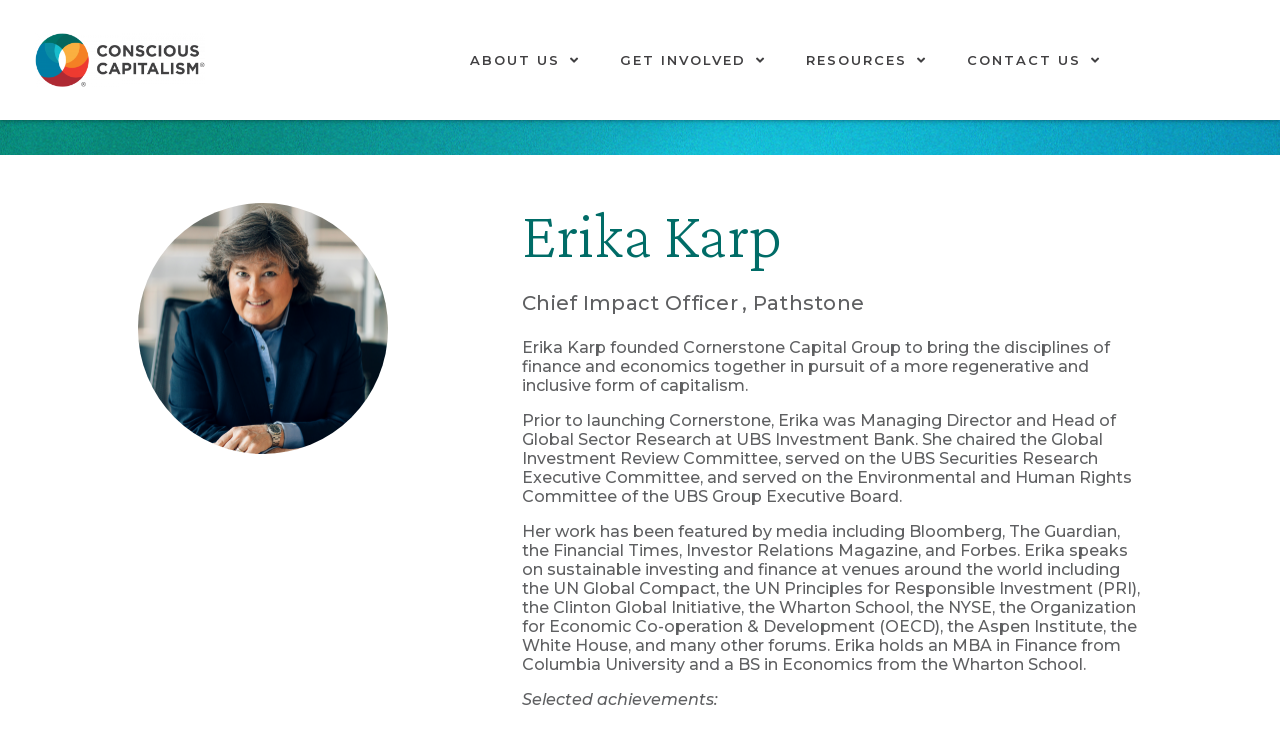

--- FILE ---
content_type: text/html; charset=UTF-8
request_url: https://www.consciouscapitalism.org/people/erika-karp
body_size: 23036
content:
<!DOCTYPE html>
<html lang="en-US">
<head>
	<meta charset="UTF-8">
	<meta name="viewport" content="width=device-width, initial-scale=1.0, viewport-fit=cover" />			<title>
			Erika Karp - Conscious Capitalism, Inc.		</title>
		<meta name='robots' content='index, follow, max-image-preview:large, max-snippet:-1, max-video-preview:-1' />

<!-- Google Tag Manager for WordPress by gtm4wp.com -->
<script data-cfasync="false" data-pagespeed-no-defer>
	var gtm4wp_datalayer_name = "dataLayer";
	var dataLayer = dataLayer || [];
</script>
<!-- End Google Tag Manager for WordPress by gtm4wp.com -->
	<!-- This site is optimized with the Yoast SEO plugin v23.0 - https://yoast.com/wordpress/plugins/seo/ -->
	<link rel="canonical" href="https://www.consciouscapitalism.org/people/erika-karp" />
	<meta property="og:locale" content="en_US" />
	<meta property="og:type" content="article" />
	<meta property="og:title" content="Erika Karp - Conscious Capitalism, Inc." />
	<meta property="og:description" content="Erika Karp founded Cornerstone Capital Group to bring the disciplines of finance and economics together in pursuit of a more regenerative and inclusive form of capitalism. Prior to launching Cornerstone, [&hellip;]" />
	<meta property="og:url" content="https://www.consciouscapitalism.org/people/erika-karp" />
	<meta property="og:site_name" content="Conscious Capitalism, Inc." />
	<meta property="article:publisher" content="https://www.facebook.com/consciouscapitalism" />
	<meta property="article:modified_time" content="2023-01-20T21:25:19+00:00" />
	<meta property="og:image" content="https://www.consciouscapitalism.org/wp-content/uploads/2021/05/EK-higher-res-sq.jpg-768x768.png" />
	<meta property="og:image:width" content="768" />
	<meta property="og:image:height" content="768" />
	<meta property="og:image:type" content="image/png" />
	<meta name="twitter:card" content="summary_large_image" />
	<meta name="twitter:site" content="@consciouscap" />
	<meta name="twitter:label1" content="Est. reading time" />
	<meta name="twitter:data1" content="2 minutes" />
	<script type="application/ld+json" class="yoast-schema-graph">{"@context":"https://schema.org","@graph":[{"@type":"WebPage","@id":"https://www.consciouscapitalism.org/people/erika-karp","url":"https://www.consciouscapitalism.org/people/erika-karp","name":"Erika Karp - Conscious Capitalism, Inc.","isPartOf":{"@id":"https://www.consciouscapitalism.org/#website"},"primaryImageOfPage":{"@id":"https://www.consciouscapitalism.org/people/erika-karp#primaryimage"},"image":{"@id":"https://www.consciouscapitalism.org/people/erika-karp#primaryimage"},"thumbnailUrl":"https://www.consciouscapitalism.org/wp-content/uploads/2021/05/EK-higher-res-sq.jpg.png","datePublished":"2021-05-14T11:22:10+00:00","dateModified":"2023-01-20T21:25:19+00:00","breadcrumb":{"@id":"https://www.consciouscapitalism.org/people/erika-karp#breadcrumb"},"inLanguage":"en-US","potentialAction":[{"@type":"ReadAction","target":["https://www.consciouscapitalism.org/people/erika-karp"]}]},{"@type":"ImageObject","inLanguage":"en-US","@id":"https://www.consciouscapitalism.org/people/erika-karp#primaryimage","url":"https://www.consciouscapitalism.org/wp-content/uploads/2021/05/EK-higher-res-sq.jpg.png","contentUrl":"https://www.consciouscapitalism.org/wp-content/uploads/2021/05/EK-higher-res-sq.jpg.png","width":964,"height":964},{"@type":"BreadcrumbList","@id":"https://www.consciouscapitalism.org/people/erika-karp#breadcrumb","itemListElement":[{"@type":"ListItem","position":1,"name":"Home","item":"https://www.consciouscapitalism.org/"},{"@type":"ListItem","position":2,"name":"Erika Karp"}]},{"@type":"WebSite","@id":"https://www.consciouscapitalism.org/#website","url":"https://www.consciouscapitalism.org/","name":"Conscious Capitalism, Inc.","description":"Elevating humanity through business","publisher":{"@id":"https://www.consciouscapitalism.org/#organization"},"potentialAction":[{"@type":"SearchAction","target":{"@type":"EntryPoint","urlTemplate":"https://www.consciouscapitalism.org/?s={search_term_string}"},"query-input":"required name=search_term_string"}],"inLanguage":"en-US"},{"@type":"Organization","@id":"https://www.consciouscapitalism.org/#organization","name":"Conscious Capitalism","url":"https://www.consciouscapitalism.org/","logo":{"@type":"ImageObject","inLanguage":"en-US","@id":"https://www.consciouscapitalism.org/#/schema/logo/image/","url":"https://www.consciouscapitalism.org/wp-content/uploads/2021/04/cci-logo-final.png","contentUrl":"https://www.consciouscapitalism.org/wp-content/uploads/2021/04/cci-logo-final.png","width":374,"height":120,"caption":"Conscious Capitalism"},"image":{"@id":"https://www.consciouscapitalism.org/#/schema/logo/image/"},"sameAs":["https://www.facebook.com/consciouscapitalism","https://x.com/consciouscap","https://www.instagram.com/conscious.capitalism/","https://www.linkedin.com/company/consciouscapitalism/"]}]}</script>
	<!-- / Yoast SEO plugin. -->


<link rel='dns-prefetch' href='//widget.tagembed.com' />
<link rel='dns-prefetch' href='//www.consciouscapitalism.org' />
<link rel='dns-prefetch' href='//js.hs-scripts.com' />
<link rel='dns-prefetch' href='//maps.googleapis.com' />
<link rel='dns-prefetch' href='//meet.jit.si' />
<link rel='dns-prefetch' href='//fonts.googleapis.com' />
<link rel="alternate" type="application/rss+xml" title="Conscious Capitalism, Inc. &raquo; Feed" href="https://www.consciouscapitalism.org/feed" />
<link rel="alternate" type="application/rss+xml" title="Conscious Capitalism, Inc. &raquo; Comments Feed" href="https://www.consciouscapitalism.org/comments/feed" />
<link rel="alternate" type="text/calendar" title="Conscious Capitalism, Inc. &raquo; iCal Feed" href="https://www.consciouscapitalism.org/events2/?ical=1" />
<script type="text/javascript">
/* <![CDATA[ */
window._wpemojiSettings = {"baseUrl":"https:\/\/s.w.org\/images\/core\/emoji\/15.0.3\/72x72\/","ext":".png","svgUrl":"https:\/\/s.w.org\/images\/core\/emoji\/15.0.3\/svg\/","svgExt":".svg","source":{"concatemoji":"https:\/\/www.consciouscapitalism.org\/wp-includes\/js\/wp-emoji-release.min.js?ver=34152587c790b12ae4ff4ecc9d582401"}};
/*! This file is auto-generated */
!function(i,n){var o,s,e;function c(e){try{var t={supportTests:e,timestamp:(new Date).valueOf()};sessionStorage.setItem(o,JSON.stringify(t))}catch(e){}}function p(e,t,n){e.clearRect(0,0,e.canvas.width,e.canvas.height),e.fillText(t,0,0);var t=new Uint32Array(e.getImageData(0,0,e.canvas.width,e.canvas.height).data),r=(e.clearRect(0,0,e.canvas.width,e.canvas.height),e.fillText(n,0,0),new Uint32Array(e.getImageData(0,0,e.canvas.width,e.canvas.height).data));return t.every(function(e,t){return e===r[t]})}function u(e,t,n){switch(t){case"flag":return n(e,"\ud83c\udff3\ufe0f\u200d\u26a7\ufe0f","\ud83c\udff3\ufe0f\u200b\u26a7\ufe0f")?!1:!n(e,"\ud83c\uddfa\ud83c\uddf3","\ud83c\uddfa\u200b\ud83c\uddf3")&&!n(e,"\ud83c\udff4\udb40\udc67\udb40\udc62\udb40\udc65\udb40\udc6e\udb40\udc67\udb40\udc7f","\ud83c\udff4\u200b\udb40\udc67\u200b\udb40\udc62\u200b\udb40\udc65\u200b\udb40\udc6e\u200b\udb40\udc67\u200b\udb40\udc7f");case"emoji":return!n(e,"\ud83d\udc26\u200d\u2b1b","\ud83d\udc26\u200b\u2b1b")}return!1}function f(e,t,n){var r="undefined"!=typeof WorkerGlobalScope&&self instanceof WorkerGlobalScope?new OffscreenCanvas(300,150):i.createElement("canvas"),a=r.getContext("2d",{willReadFrequently:!0}),o=(a.textBaseline="top",a.font="600 32px Arial",{});return e.forEach(function(e){o[e]=t(a,e,n)}),o}function t(e){var t=i.createElement("script");t.src=e,t.defer=!0,i.head.appendChild(t)}"undefined"!=typeof Promise&&(o="wpEmojiSettingsSupports",s=["flag","emoji"],n.supports={everything:!0,everythingExceptFlag:!0},e=new Promise(function(e){i.addEventListener("DOMContentLoaded",e,{once:!0})}),new Promise(function(t){var n=function(){try{var e=JSON.parse(sessionStorage.getItem(o));if("object"==typeof e&&"number"==typeof e.timestamp&&(new Date).valueOf()<e.timestamp+604800&&"object"==typeof e.supportTests)return e.supportTests}catch(e){}return null}();if(!n){if("undefined"!=typeof Worker&&"undefined"!=typeof OffscreenCanvas&&"undefined"!=typeof URL&&URL.createObjectURL&&"undefined"!=typeof Blob)try{var e="postMessage("+f.toString()+"("+[JSON.stringify(s),u.toString(),p.toString()].join(",")+"));",r=new Blob([e],{type:"text/javascript"}),a=new Worker(URL.createObjectURL(r),{name:"wpTestEmojiSupports"});return void(a.onmessage=function(e){c(n=e.data),a.terminate(),t(n)})}catch(e){}c(n=f(s,u,p))}t(n)}).then(function(e){for(var t in e)n.supports[t]=e[t],n.supports.everything=n.supports.everything&&n.supports[t],"flag"!==t&&(n.supports.everythingExceptFlag=n.supports.everythingExceptFlag&&n.supports[t]);n.supports.everythingExceptFlag=n.supports.everythingExceptFlag&&!n.supports.flag,n.DOMReady=!1,n.readyCallback=function(){n.DOMReady=!0}}).then(function(){return e}).then(function(){var e;n.supports.everything||(n.readyCallback(),(e=n.source||{}).concatemoji?t(e.concatemoji):e.wpemoji&&e.twemoji&&(t(e.twemoji),t(e.wpemoji)))}))}((window,document),window._wpemojiSettings);
/* ]]> */
</script>
<link rel='stylesheet' id='mp-theme-css' href='https://www.consciouscapitalism.org/wp-content/plugins/memberpress/css/ui/theme.css?ver=1.12.11' type='text/css' media='all' />
<style id='wp-emoji-styles-inline-css' type='text/css'>

	img.wp-smiley, img.emoji {
		display: inline !important;
		border: none !important;
		box-shadow: none !important;
		height: 1em !important;
		width: 1em !important;
		margin: 0 0.07em !important;
		vertical-align: -0.1em !important;
		background: none !important;
		padding: 0 !important;
	}
</style>
<link rel='stylesheet' id='wp-block-library-css' href='https://www.consciouscapitalism.org/wp-includes/css/dist/block-library/style.min.css?ver=34152587c790b12ae4ff4ecc9d582401' type='text/css' media='all' />
<style id='classic-theme-styles-inline-css' type='text/css'>
/*! This file is auto-generated */
.wp-block-button__link{color:#fff;background-color:#32373c;border-radius:9999px;box-shadow:none;text-decoration:none;padding:calc(.667em + 2px) calc(1.333em + 2px);font-size:1.125em}.wp-block-file__button{background:#32373c;color:#fff;text-decoration:none}
</style>
<style id='global-styles-inline-css' type='text/css'>
:root{--wp--preset--aspect-ratio--square: 1;--wp--preset--aspect-ratio--4-3: 4/3;--wp--preset--aspect-ratio--3-4: 3/4;--wp--preset--aspect-ratio--3-2: 3/2;--wp--preset--aspect-ratio--2-3: 2/3;--wp--preset--aspect-ratio--16-9: 16/9;--wp--preset--aspect-ratio--9-16: 9/16;--wp--preset--color--black: #000000;--wp--preset--color--cyan-bluish-gray: #abb8c3;--wp--preset--color--white: #ffffff;--wp--preset--color--pale-pink: #f78da7;--wp--preset--color--vivid-red: #cf2e2e;--wp--preset--color--luminous-vivid-orange: #ff6900;--wp--preset--color--luminous-vivid-amber: #fcb900;--wp--preset--color--light-green-cyan: #7bdcb5;--wp--preset--color--vivid-green-cyan: #00d084;--wp--preset--color--pale-cyan-blue: #8ed1fc;--wp--preset--color--vivid-cyan-blue: #0693e3;--wp--preset--color--vivid-purple: #9b51e0;--wp--preset--gradient--vivid-cyan-blue-to-vivid-purple: linear-gradient(135deg,rgba(6,147,227,1) 0%,rgb(155,81,224) 100%);--wp--preset--gradient--light-green-cyan-to-vivid-green-cyan: linear-gradient(135deg,rgb(122,220,180) 0%,rgb(0,208,130) 100%);--wp--preset--gradient--luminous-vivid-amber-to-luminous-vivid-orange: linear-gradient(135deg,rgba(252,185,0,1) 0%,rgba(255,105,0,1) 100%);--wp--preset--gradient--luminous-vivid-orange-to-vivid-red: linear-gradient(135deg,rgba(255,105,0,1) 0%,rgb(207,46,46) 100%);--wp--preset--gradient--very-light-gray-to-cyan-bluish-gray: linear-gradient(135deg,rgb(238,238,238) 0%,rgb(169,184,195) 100%);--wp--preset--gradient--cool-to-warm-spectrum: linear-gradient(135deg,rgb(74,234,220) 0%,rgb(151,120,209) 20%,rgb(207,42,186) 40%,rgb(238,44,130) 60%,rgb(251,105,98) 80%,rgb(254,248,76) 100%);--wp--preset--gradient--blush-light-purple: linear-gradient(135deg,rgb(255,206,236) 0%,rgb(152,150,240) 100%);--wp--preset--gradient--blush-bordeaux: linear-gradient(135deg,rgb(254,205,165) 0%,rgb(254,45,45) 50%,rgb(107,0,62) 100%);--wp--preset--gradient--luminous-dusk: linear-gradient(135deg,rgb(255,203,112) 0%,rgb(199,81,192) 50%,rgb(65,88,208) 100%);--wp--preset--gradient--pale-ocean: linear-gradient(135deg,rgb(255,245,203) 0%,rgb(182,227,212) 50%,rgb(51,167,181) 100%);--wp--preset--gradient--electric-grass: linear-gradient(135deg,rgb(202,248,128) 0%,rgb(113,206,126) 100%);--wp--preset--gradient--midnight: linear-gradient(135deg,rgb(2,3,129) 0%,rgb(40,116,252) 100%);--wp--preset--font-size--small: 13px;--wp--preset--font-size--medium: 20px;--wp--preset--font-size--large: 36px;--wp--preset--font-size--x-large: 42px;--wp--preset--spacing--20: 0.44rem;--wp--preset--spacing--30: 0.67rem;--wp--preset--spacing--40: 1rem;--wp--preset--spacing--50: 1.5rem;--wp--preset--spacing--60: 2.25rem;--wp--preset--spacing--70: 3.38rem;--wp--preset--spacing--80: 5.06rem;--wp--preset--shadow--natural: 6px 6px 9px rgba(0, 0, 0, 0.2);--wp--preset--shadow--deep: 12px 12px 50px rgba(0, 0, 0, 0.4);--wp--preset--shadow--sharp: 6px 6px 0px rgba(0, 0, 0, 0.2);--wp--preset--shadow--outlined: 6px 6px 0px -3px rgba(255, 255, 255, 1), 6px 6px rgba(0, 0, 0, 1);--wp--preset--shadow--crisp: 6px 6px 0px rgba(0, 0, 0, 1);}:where(.is-layout-flex){gap: 0.5em;}:where(.is-layout-grid){gap: 0.5em;}body .is-layout-flex{display: flex;}.is-layout-flex{flex-wrap: wrap;align-items: center;}.is-layout-flex > :is(*, div){margin: 0;}body .is-layout-grid{display: grid;}.is-layout-grid > :is(*, div){margin: 0;}:where(.wp-block-columns.is-layout-flex){gap: 2em;}:where(.wp-block-columns.is-layout-grid){gap: 2em;}:where(.wp-block-post-template.is-layout-flex){gap: 1.25em;}:where(.wp-block-post-template.is-layout-grid){gap: 1.25em;}.has-black-color{color: var(--wp--preset--color--black) !important;}.has-cyan-bluish-gray-color{color: var(--wp--preset--color--cyan-bluish-gray) !important;}.has-white-color{color: var(--wp--preset--color--white) !important;}.has-pale-pink-color{color: var(--wp--preset--color--pale-pink) !important;}.has-vivid-red-color{color: var(--wp--preset--color--vivid-red) !important;}.has-luminous-vivid-orange-color{color: var(--wp--preset--color--luminous-vivid-orange) !important;}.has-luminous-vivid-amber-color{color: var(--wp--preset--color--luminous-vivid-amber) !important;}.has-light-green-cyan-color{color: var(--wp--preset--color--light-green-cyan) !important;}.has-vivid-green-cyan-color{color: var(--wp--preset--color--vivid-green-cyan) !important;}.has-pale-cyan-blue-color{color: var(--wp--preset--color--pale-cyan-blue) !important;}.has-vivid-cyan-blue-color{color: var(--wp--preset--color--vivid-cyan-blue) !important;}.has-vivid-purple-color{color: var(--wp--preset--color--vivid-purple) !important;}.has-black-background-color{background-color: var(--wp--preset--color--black) !important;}.has-cyan-bluish-gray-background-color{background-color: var(--wp--preset--color--cyan-bluish-gray) !important;}.has-white-background-color{background-color: var(--wp--preset--color--white) !important;}.has-pale-pink-background-color{background-color: var(--wp--preset--color--pale-pink) !important;}.has-vivid-red-background-color{background-color: var(--wp--preset--color--vivid-red) !important;}.has-luminous-vivid-orange-background-color{background-color: var(--wp--preset--color--luminous-vivid-orange) !important;}.has-luminous-vivid-amber-background-color{background-color: var(--wp--preset--color--luminous-vivid-amber) !important;}.has-light-green-cyan-background-color{background-color: var(--wp--preset--color--light-green-cyan) !important;}.has-vivid-green-cyan-background-color{background-color: var(--wp--preset--color--vivid-green-cyan) !important;}.has-pale-cyan-blue-background-color{background-color: var(--wp--preset--color--pale-cyan-blue) !important;}.has-vivid-cyan-blue-background-color{background-color: var(--wp--preset--color--vivid-cyan-blue) !important;}.has-vivid-purple-background-color{background-color: var(--wp--preset--color--vivid-purple) !important;}.has-black-border-color{border-color: var(--wp--preset--color--black) !important;}.has-cyan-bluish-gray-border-color{border-color: var(--wp--preset--color--cyan-bluish-gray) !important;}.has-white-border-color{border-color: var(--wp--preset--color--white) !important;}.has-pale-pink-border-color{border-color: var(--wp--preset--color--pale-pink) !important;}.has-vivid-red-border-color{border-color: var(--wp--preset--color--vivid-red) !important;}.has-luminous-vivid-orange-border-color{border-color: var(--wp--preset--color--luminous-vivid-orange) !important;}.has-luminous-vivid-amber-border-color{border-color: var(--wp--preset--color--luminous-vivid-amber) !important;}.has-light-green-cyan-border-color{border-color: var(--wp--preset--color--light-green-cyan) !important;}.has-vivid-green-cyan-border-color{border-color: var(--wp--preset--color--vivid-green-cyan) !important;}.has-pale-cyan-blue-border-color{border-color: var(--wp--preset--color--pale-cyan-blue) !important;}.has-vivid-cyan-blue-border-color{border-color: var(--wp--preset--color--vivid-cyan-blue) !important;}.has-vivid-purple-border-color{border-color: var(--wp--preset--color--vivid-purple) !important;}.has-vivid-cyan-blue-to-vivid-purple-gradient-background{background: var(--wp--preset--gradient--vivid-cyan-blue-to-vivid-purple) !important;}.has-light-green-cyan-to-vivid-green-cyan-gradient-background{background: var(--wp--preset--gradient--light-green-cyan-to-vivid-green-cyan) !important;}.has-luminous-vivid-amber-to-luminous-vivid-orange-gradient-background{background: var(--wp--preset--gradient--luminous-vivid-amber-to-luminous-vivid-orange) !important;}.has-luminous-vivid-orange-to-vivid-red-gradient-background{background: var(--wp--preset--gradient--luminous-vivid-orange-to-vivid-red) !important;}.has-very-light-gray-to-cyan-bluish-gray-gradient-background{background: var(--wp--preset--gradient--very-light-gray-to-cyan-bluish-gray) !important;}.has-cool-to-warm-spectrum-gradient-background{background: var(--wp--preset--gradient--cool-to-warm-spectrum) !important;}.has-blush-light-purple-gradient-background{background: var(--wp--preset--gradient--blush-light-purple) !important;}.has-blush-bordeaux-gradient-background{background: var(--wp--preset--gradient--blush-bordeaux) !important;}.has-luminous-dusk-gradient-background{background: var(--wp--preset--gradient--luminous-dusk) !important;}.has-pale-ocean-gradient-background{background: var(--wp--preset--gradient--pale-ocean) !important;}.has-electric-grass-gradient-background{background: var(--wp--preset--gradient--electric-grass) !important;}.has-midnight-gradient-background{background: var(--wp--preset--gradient--midnight) !important;}.has-small-font-size{font-size: var(--wp--preset--font-size--small) !important;}.has-medium-font-size{font-size: var(--wp--preset--font-size--medium) !important;}.has-large-font-size{font-size: var(--wp--preset--font-size--large) !important;}.has-x-large-font-size{font-size: var(--wp--preset--font-size--x-large) !important;}
:where(.wp-block-post-template.is-layout-flex){gap: 1.25em;}:where(.wp-block-post-template.is-layout-grid){gap: 1.25em;}
:where(.wp-block-columns.is-layout-flex){gap: 2em;}:where(.wp-block-columns.is-layout-grid){gap: 2em;}
:root :where(.wp-block-pullquote){font-size: 1.5em;line-height: 1.6;}
</style>
<link rel='stylesheet' id='stripe-handler-ng-style-css' href='https://www.consciouscapitalism.org/wp-content/plugins/stripe-payments/public/assets/css/public.css?ver=2.0.90' type='text/css' media='all' />
<link rel='stylesheet' id='tribe-events-v2-single-skeleton-css' href='https://www.consciouscapitalism.org/wp-content/plugins/the-events-calendar/build/css/tribe-events-single-skeleton.css?ver=6.15.11' type='text/css' media='all' />
<link rel='stylesheet' id='tribe-events-v2-single-skeleton-full-css' href='https://www.consciouscapitalism.org/wp-content/plugins/the-events-calendar/build/css/tribe-events-single-full.css?ver=6.15.11' type='text/css' media='all' />
<link rel='stylesheet' id='tec-events-elementor-widgets-base-styles-css' href='https://www.consciouscapitalism.org/wp-content/plugins/the-events-calendar/build/css/integrations/plugins/elementor/widgets/widget-base.css?ver=6.15.11' type='text/css' media='all' />
<link rel='stylesheet' id='elementor-frontend-css-css' href='https://www.consciouscapitalism.org/wp-content/plugins/elementor/assets/css/frontend.min.css?ver=34152587c790b12ae4ff4ecc9d582401' type='text/css' media='all' />
<link rel='stylesheet' id='espbp-venuelayout1-css-css' href='https://www.consciouscapitalism.org/wp-content/plugins/event-single-page-builder-pro/assets/css/espbp-venue-template-1.css?ver=2.0.1' type='text/css' media='all' />
<link rel='stylesheet' id='espbp-venuelayout2-css-css' href='https://www.consciouscapitalism.org/wp-content/plugins/event-single-page-builder-pro/assets/css/espbp-venue-template-2.css?ver=2.0.1' type='text/css' media='all' />
<link rel='stylesheet' id='espbp-venuelayout3-css-css' href='https://www.consciouscapitalism.org/wp-content/plugins/event-single-page-builder-pro/assets/css/espbp-venue-template-3.css?ver=2.0.1' type='text/css' media='all' />
<link rel='stylesheet' id='espbp-organizerlayout1-css-css' href='https://www.consciouscapitalism.org/wp-content/plugins/event-single-page-builder-pro/assets/css/espbp-organizer-template-1.css?ver=2.0.1' type='text/css' media='all' />
<link rel='stylesheet' id='espbp-organizerlayout2-css-css' href='https://www.consciouscapitalism.org/wp-content/plugins/event-single-page-builder-pro/assets/css/espbp-organizer-template-2.css?ver=2.0.1' type='text/css' media='all' />
<link rel='stylesheet' id='espbp-organizerlayout3-css-css' href='https://www.consciouscapitalism.org/wp-content/plugins/event-single-page-builder-pro/assets/css/espbp-organizer-template-3.css?ver=2.0.1' type='text/css' media='all' />
<link rel='stylesheet' id='espbp-customicon-css-css' href='https://www.consciouscapitalism.org/wp-content/plugins/event-single-page-builder-pro/assets/css/espbp-custom-icon.css' type='text/css' media='all' />
<link rel='stylesheet' id='espbp-bootstrap-css-css' href='https://www.consciouscapitalism.org/wp-content/plugins/event-single-page-builder-pro/assets/css/espbp-bootstrap.css?ver=2.0.1' type='text/css' media='all' />
<link rel='stylesheet' id='style-css' href='https://www.consciouscapitalism.org/wp-content/themes/CCI%20Inc/style.css?ver=34152587c790b12ae4ff4ecc9d582401' type='text/css' media='all' />
<link rel='stylesheet' id='single_css-css' href='https://www.consciouscapitalism.org/wp-content/themes/CCI%20Inc/single.css?ver=34152587c790b12ae4ff4ecc9d582401' type='text/css' media='all' />
<link rel='stylesheet' id='elementor-icons-css' href='https://www.consciouscapitalism.org/wp-content/plugins/elementor/assets/lib/eicons/css/elementor-icons.min.css?ver=5.32.0' type='text/css' media='all' />
<link rel='stylesheet' id='elementor-frontend-css' href='https://www.consciouscapitalism.org/wp-content/uploads/elementor/css/custom-frontend.min.css?ver=1767994316' type='text/css' media='all' />
<link rel='stylesheet' id='swiper-css' href='https://www.consciouscapitalism.org/wp-content/plugins/elementor/assets/lib/swiper/v8/css/swiper.min.css?ver=8.4.5' type='text/css' media='all' />
<link rel='stylesheet' id='e-swiper-css' href='https://www.consciouscapitalism.org/wp-content/plugins/elementor/assets/css/conditionals/e-swiper.min.css?ver=3.25.6' type='text/css' media='all' />
<link rel='stylesheet' id='elementor-post-6-css' href='https://www.consciouscapitalism.org/wp-content/uploads/elementor/css/post-6.css?ver=1767994317' type='text/css' media='all' />
<link rel='stylesheet' id='elementor-pro-css' href='https://www.consciouscapitalism.org/wp-content/uploads/elementor/css/custom-pro-frontend.min.css?ver=1767994317' type='text/css' media='all' />
<link rel='stylesheet' id='elementor-post-27954-css' href='https://www.consciouscapitalism.org/wp-content/uploads/elementor/css/post-27954.css?ver=1767994317' type='text/css' media='all' />
<link rel='stylesheet' id='espbp-font-awesome-5-all-css' href='https://www.consciouscapitalism.org/wp-content/plugins/elementor/assets/lib/font-awesome/css/all.css?ver=2.0.1' type='text/css' media='all' />
<link rel='stylesheet' id='espbp-share-event-css-css' href='https://www.consciouscapitalism.org/wp-content/plugins/event-single-page-builder-pro/assets/css/espbp-share-event.css' type='text/css' media='all' />
<link rel='stylesheet' id='ewpe-font-awesome-5-all-css' href='https://www.consciouscapitalism.org/wp-content/plugins/elementor/assets/lib/font-awesome/css/all.css?ver=3.0.1' type='text/css' media='all' />
<link rel='stylesheet' id='elementor-post-79-css' href='https://www.consciouscapitalism.org/wp-content/uploads/elementor/css/post-79.css?ver=1767994317' type='text/css' media='all' />
<link rel='stylesheet' id='elementor-post-1223-css' href='https://www.consciouscapitalism.org/wp-content/uploads/elementor/css/post-1223.css?ver=1767994325' type='text/css' media='all' />
<link rel='stylesheet' id='evcal_google_fonts-css' href='https://fonts.googleapis.com/css?family=Noto+Sans%3A400%2C400italic%2C700%7CPoppins%3A700%2C800%2C900&#038;subset=latin%2Clatin-ext&#038;ver=4.6.7' type='text/css' media='all' />
<link rel='stylesheet' id='evcal_cal_default-css' href='//www.consciouscapitalism.org/wp-content/plugins/eventON/assets/css/eventon_styles.css?ver=4.6.7' type='text/css' media='all' />
<link rel='stylesheet' id='evo_font_icons-css' href='//www.consciouscapitalism.org/wp-content/plugins/eventON/assets/fonts/all.css?ver=4.6.7' type='text/css' media='all' />
<link rel='stylesheet' id='eventon_dynamic_styles-css' href='//www.consciouscapitalism.org/wp-content/plugins/eventON/assets/css/eventon_dynamic_styles.css?ver=4.6.7' type='text/css' media='all' />
<link rel='stylesheet' id='tablepress-default-css' href='https://www.consciouscapitalism.org/wp-content/tablepress-combined.min.css?ver=40' type='text/css' media='all' />
<link rel='stylesheet' id='google-fonts-1-css' href='https://fonts.googleapis.com/css?family=Crimson+Pro%3A100%2C100italic%2C200%2C200italic%2C300%2C300italic%2C400%2C400italic%2C500%2C500italic%2C600%2C600italic%2C700%2C700italic%2C800%2C800italic%2C900%2C900italic%7CMontserrat%3A100%2C100italic%2C200%2C200italic%2C300%2C300italic%2C400%2C400italic%2C500%2C500italic%2C600%2C600italic%2C700%2C700italic%2C800%2C800italic%2C900%2C900italic&#038;display=auto&#038;ver=6.6.4' type='text/css' media='all' />
<link rel='stylesheet' id='elementor-icons-shared-0-css' href='https://www.consciouscapitalism.org/wp-content/plugins/elementor/assets/lib/font-awesome/css/fontawesome.min.css?ver=5.15.3' type='text/css' media='all' />
<link rel='stylesheet' id='elementor-icons-fa-solid-css' href='https://www.consciouscapitalism.org/wp-content/plugins/elementor/assets/lib/font-awesome/css/solid.min.css?ver=5.15.3' type='text/css' media='all' />
<link rel='stylesheet' id='elementor-icons-fa-brands-css' href='https://www.consciouscapitalism.org/wp-content/plugins/elementor/assets/lib/font-awesome/css/brands.min.css?ver=5.15.3' type='text/css' media='all' />
<link rel="preconnect" href="https://fonts.gstatic.com/" crossorigin><script type="text/javascript" src="https://www.consciouscapitalism.org/wp-includes/js/jquery/jquery.min.js?ver=3.7.1" id="jquery-core-js"></script>
<script type="text/javascript" src="https://www.consciouscapitalism.org/wp-includes/js/jquery/jquery-migrate.min.js?ver=3.4.1" id="jquery-migrate-js"></script>
<script type="text/javascript" id="evo-inlinescripts-header-js-after">
/* <![CDATA[ */
jQuery(document).ready(function($){});
/* ]]> */
</script>
<link rel="https://api.w.org/" href="https://www.consciouscapitalism.org/wp-json/" /><link rel="EditURI" type="application/rsd+xml" title="RSD" href="https://www.consciouscapitalism.org/xmlrpc.php?rsd" />
<link rel="alternate" title="oEmbed (JSON)" type="application/json+oembed" href="https://www.consciouscapitalism.org/wp-json/oembed/1.0/embed?url=https%3A%2F%2Fwww.consciouscapitalism.org%2Fpeople%2Ferika-karp" />
<link rel="alternate" title="oEmbed (XML)" type="text/xml+oembed" href="https://www.consciouscapitalism.org/wp-json/oembed/1.0/embed?url=https%3A%2F%2Fwww.consciouscapitalism.org%2Fpeople%2Ferika-karp&#038;format=xml" />

		<!-- GA Google Analytics @ https://m0n.co/ga -->
		<script>
			(function(i,s,o,g,r,a,m){i['GoogleAnalyticsObject']=r;i[r]=i[r]||function(){
			(i[r].q=i[r].q||[]).push(arguments)},i[r].l=1*new Date();a=s.createElement(o),
			m=s.getElementsByTagName(o)[0];a.async=1;a.src=g;m.parentNode.insertBefore(a,m)
			})(window,document,'script','https://www.google-analytics.com/analytics.js','ga');
			ga('create', 'UA-37085559-1', 'auto');
			ga('send', 'pageview');
		</script>

				<!-- DO NOT COPY THIS SNIPPET! Start of Page Analytics Tracking for HubSpot WordPress plugin v11.3.6-->
			<script class="hsq-set-content-id" data-content-id="blog-post">
				var _hsq = _hsq || [];
				_hsq.push(["setContentType", "blog-post"]);
			</script>
			<!-- DO NOT COPY THIS SNIPPET! End of Page Analytics Tracking for HubSpot WordPress plugin -->
			    <style type="text/css">

      .mpcs-classroom .nav-back i,
      .mpcs-classroom .navbar-section a.btn,
      .mpcs-classroom .navbar-section button,
      .mpcs-classroom div#mpcs-lesson-navigation button,
      .mpcs-classroom #mpcs-classroom-next-lesson-link,
      .mpcs-classroom #next_lesson_link {
        color: rgba(255, 255, 255) !important;
      }

      .mpcs-classroom .navbar-section .dropdown .menu a {
        color: #333;
      }

      .mpcs-classroom .mpcs-progress-ring {
        background-color: rgba(25, 128, 119) !important;
      }

      .mpcs-classroom .mpcs-course-filter .dropdown .btn span,
      .mpcs-classroom .mpcs-course-filter .dropdown .btn i,
      .mpcs-classroom .mpcs-course-filter .input-group .input-group-btn,
      .mpcs-classroom .mpcs-course-filter .input-group .mpcs-search,
      .mpcs-classroom .mpcs-course-filter .input-group input[type=text],
      .mpcs-classroom .mpcs-course-filter .dropdown a,
      .mpcs-classroom .pagination,
      .mpcs-classroom .pagination i,
      .mpcs-classroom .pagination a {
        color: rgba(44, 54, 55) !important;
        border-color: rgba(44, 54, 55) !important;
      }

      /* body.mpcs-classroom a{
        color: rgba();
      } */

      #mpcs-navbar,
      #mpcs-navbar button#mpcs-classroom-previous-lesson-link,
      #mpcs-navbar button#mpcs-classroom-previous-lesson-link:hover,
      .mpcs-classroom div#mpcs-lesson-navigation button#previous_lesson_link,
      .mpcs-classroom div#mpcs-lesson-navigation button#previous_lesson_link:hover,
      .mpcs-classroom a#mpcs-classroom-previous-lesson-link,
      .mpcs-classroom a#mpcs-classroom-previous-lesson-link:hover,
      .mpcs-classroom a#previous_lesson_link,
      .mpcs-classroom a#previous_lesson_link:hover,
      .mpcs-classroom #mpcs-navbar #mpcs-lesson-navigation > a#mpcs-classroom-previous-lesson-link,
      .mpcs-classroom #mpcs-navbar #mpcs-lesson-navigation > a#mpcs-classroom-previous-lesson-link:hover,
      .mpcs-classroom #mpcs-lesson-navigation a#previous_lesson_link,
      .mpcs-classroom #mpcs-lesson-navigation a#previous_lesson_link:hover,
      .mpcs-classroom div#mpcs-lesson-navigation a#previous_lesson_link,
      .mpcs-classroom div#mpcs-lesson-navigation a#previous_lesson_link:hover {
        background: rgba(44, 54, 55);
      }

      .course-progress .user-progress,
      .btn-green,
      #mpcs-navbar button:not(#mpcs-classroom-previous-lesson-link),
      .mpcs-classroom div#mpcs-lesson-navigation button:not(#previous_lesson_link),
      .mpcs-classroom #mpcs-quiz-navigation button:focus,
      .mpcs-classroom #mpcs-quiz-navigation button:hover,
      .mpcs-classroom div#mpcs-lesson-navigation a:not(#previous_lesson_link),
      .mpcs-classroom #mpcs-navbar #mpcs-lesson-navigation > a:not(#mpcs-classroom-previous-lesson-link) {
        background: rgba(25, 128, 119, 0.9);
      }

      .btn-green:hover,
      #mpcs-navbar button:not(#mpcs-classroom-previous-lesson-link):focus,
      #mpcs-navbar button:not(#mpcs-classroom-previous-lesson-link):hover,
      .mpcs-classroom div#mpcs-lesson-navigation button:not(#previous_lesson_link):focus,
      .mpcs-classroom div#mpcs-lesson-navigation button:not(#previous_lesson_link):hover,
      .mpcs-classroom #mpcs-quiz-navigation button,
      .mpcs-classroom div#mpcs-lesson-navigation a:not(#previous_lesson_link):hover,
      .mpcs-classroom #mpcs-navbar #mpcs-lesson-navigation > a:not(#mpcs-classroom-previous-lesson-link):hover {
        background: rgba(25, 128, 119);
      }

      .btn-green{border: rgba(25, 128, 119)}

      .course-progress .progress-text,
      .mpcs-lesson i.mpcs-circle-regular {
        color: rgba(20, 102, 95);
      }

      #mpcs-main #bookmark, .mpcs-lesson.current{background: rgba(25, 128, 119, 0.3)}

      .mpcs-instructor .tile-subtitle{
        color: rgba(25, 128, 119, 1);
      }

      .mpcs-classroom .mpcs-quiz-question-feedback {
        border-top-color: rgba(25, 128, 119, 1);
        border-bottom-color: rgba(25, 128, 119, 1);
      }

    </style>
        <meta name="tec-api-version" content="v1"><meta name="tec-api-origin" content="https://www.consciouscapitalism.org"><link rel="alternate" href="https://www.consciouscapitalism.org/wp-json/tribe/events/v1/" />
<!-- Google Tag Manager for WordPress by gtm4wp.com -->
<!-- GTM Container placement set to footer -->
<script data-cfasync="false" data-pagespeed-no-defer>
	var dataLayer_content = {"pagePostType":"people","pagePostType2":"single-people","pagePostAuthor":"maintask"};
	dataLayer.push( dataLayer_content );
</script>
<script data-cfasync="false">
(function(w,d,s,l,i){w[l]=w[l]||[];w[l].push({'gtm.start':
new Date().getTime(),event:'gtm.js'});var f=d.getElementsByTagName(s)[0],
j=d.createElement(s),dl=l!='dataLayer'?'&l='+l:'';j.async=true;j.src=
'//www.googletagmanager.com/gtm.js?id='+i+dl;f.parentNode.insertBefore(j,f);
})(window,document,'script','dataLayer','GTM-M4F922B');
</script>
<!-- End Google Tag Manager for WordPress by gtm4wp.com --><script type="text/javascript" src="/wp-content/themes/CCI%20Inc/custom.js" defer></script><meta name="generator" content="Elementor 3.25.6; features: additional_custom_breakpoints, e_optimized_control_loading; settings: css_print_method-external, google_font-enabled, font_display-auto">


<!-- EventON Version -->
<meta name="generator" content="EventON 4.6.7" />

			<style>
				.e-con.e-parent:nth-of-type(n+4):not(.e-lazyloaded):not(.e-no-lazyload),
				.e-con.e-parent:nth-of-type(n+4):not(.e-lazyloaded):not(.e-no-lazyload) * {
					background-image: none !important;
				}
				@media screen and (max-height: 1024px) {
					.e-con.e-parent:nth-of-type(n+3):not(.e-lazyloaded):not(.e-no-lazyload),
					.e-con.e-parent:nth-of-type(n+3):not(.e-lazyloaded):not(.e-no-lazyload) * {
						background-image: none !important;
					}
				}
				@media screen and (max-height: 640px) {
					.e-con.e-parent:nth-of-type(n+2):not(.e-lazyloaded):not(.e-no-lazyload),
					.e-con.e-parent:nth-of-type(n+2):not(.e-lazyloaded):not(.e-no-lazyload) * {
						background-image: none !important;
					}
				}
			</style>
			<link rel="icon" href="https://www.consciouscapitalism.org/wp-content/uploads/2021/04/CCI-Logo-MarkOnly-250x250.png" sizes="32x32" />
<link rel="icon" href="https://www.consciouscapitalism.org/wp-content/uploads/2021/04/CCI-Logo-MarkOnly-250x250.png" sizes="192x192" />
<link rel="apple-touch-icon" href="https://www.consciouscapitalism.org/wp-content/uploads/2021/04/CCI-Logo-MarkOnly-250x250.png" />
<meta name="msapplication-TileImage" content="https://www.consciouscapitalism.org/wp-content/uploads/2021/04/CCI-Logo-MarkOnly-300x300.png" />
		<style type="text/css" id="wp-custom-css">
			/*.elementor-page-864 #chapter-info .option-title:nth-of-type(3) {
	display: none;
}
*/
/*Event Register Button*/

.wp-block-buttons>.wp-block-button.has-custom-width .wp-block-button__link {
	padding: 10px !important;
}
.wp-block-buttons>.wp-block-button.wp-block-button__width-25 {
    width: 30%!important;
}

@media screen and (max-width: 540px) {
	.wp-block-buttons>.wp-block-button.wp-block-button__width-25 {
    width: 70%!important;
}
}
.leadership-grid {
    display: grid;
    grid-template-columns: repeat(5, 1fr);
    gap: 40px 20px;
}

.chapter-leader {
    text-align: center;
}

.chapter-leader>img {
    width: 80%;
    border-radius: 100% !important;
}

.chapter-leader h3,
.chapter-leader p {
    margin: 0;
    color: #5F6062;

}

.chapter-leader h3 {
    line-height: 1;
    padding-top: 10px;
}

@media only screen and (max-width: 1149px) {

    .leadership-grid {
        grid-template-columns: repeat(3, 1fr);
    }
}
@media only screen and (max-width: 767px) {
    .leadership-grid {
        grid-template-columns: repeat(2, 1fr);
    }
	.chapter-events-listing > a {
		max-width: 100%;
	}
}
@media only screen and (max-width: 579px) {
    .leadership-grid {
        grid-template-columns: repeat(1, 1fr);
    }
}
.chapter-events-listing {
	display: flex;
	gap: 20px;
	justify-content: center;
}
.chapter-events-listing > a {
	max-width: 50%;
	cursor: pointer;
}
.chapter-events-listing > a:hover > img {
	transform: scale(1.025);
}
@media only screen and (max-width: 767px) {
	.chapter-events-listing > a {
		max-width: 95%;
	}
}
update-h2 {
  font-family: 'Montserrat', sans-serif;
  font-size: 1.75rem;
  font-weight: 500;
  text-transform: none;
  font-style: normal;
  text-decoration: none;
  line-height: normal;
}		</style>
		</head>
<body data-rsssl=1 class="people-template-default single single-people postid-1176 wp-custom-logo tribe-no-js elementor-default elementor-template-full-width elementor-kit-6 elementor-page-1223">
		<header data-elementor-type="header" data-elementor-id="27954" class="elementor elementor-27954 elementor-location-header" data-elementor-post-type="elementor_library">
					<nav class="elementor-section elementor-top-section elementor-element elementor-element-70d380f1 elementor-section-content-middle elementor-section-boxed elementor-section-height-default elementor-section-height-default" data-id="70d380f1" data-element_type="section" data-settings="{&quot;background_background&quot;:&quot;classic&quot;,&quot;sticky&quot;:&quot;top&quot;,&quot;sticky_on&quot;:[&quot;desktop&quot;,&quot;tablet&quot;,&quot;mobile&quot;],&quot;sticky_offset&quot;:0,&quot;sticky_effects_offset&quot;:0}">
							<div class="elementor-background-overlay"></div>
							<div class="elementor-container elementor-column-gap-default">
					<div class="elementor-column elementor-col-33 elementor-top-column elementor-element elementor-element-52430263" data-id="52430263" data-element_type="column">
			<div class="elementor-widget-wrap elementor-element-populated">
						<div class="elementor-element elementor-element-21953bb9 elementor-widget__width-initial elementor-widget elementor-widget-image" data-id="21953bb9" data-element_type="widget" data-widget_type="image.default">
				<div class="elementor-widget-container">
														<a href="https://www.consciouscapitalism.org">
							<img width="300" height="95" src="https://www.consciouscapitalism.org/wp-content/uploads/2023/03/CCI-Logo-TwoLine-GrayText-300x95.png" class="attachment-medium size-medium wp-image-29729" alt="" srcset="https://www.consciouscapitalism.org/wp-content/uploads/2023/03/CCI-Logo-TwoLine-GrayText-300x95.png 300w, https://www.consciouscapitalism.org/wp-content/uploads/2023/03/CCI-Logo-TwoLine-GrayText-768x243.png 768w, https://www.consciouscapitalism.org/wp-content/uploads/2023/03/CCI-Logo-TwoLine-GrayText.png 1000w" sizes="(max-width: 300px) 100vw, 300px" />								</a>
													</div>
				</div>
					</div>
		</div>
				<header class="elementor-column elementor-col-33 elementor-top-column elementor-element elementor-element-72ddaa50" data-id="72ddaa50" data-element_type="column">
			<div class="elementor-widget-wrap elementor-element-populated">
						<div class="elementor-element elementor-element-3215e936 elementor-nav-menu__align-end elementor-nav-menu--stretch elementor-nav-menu__text-align-center elementor-nav-menu--dropdown-tablet elementor-nav-menu--toggle elementor-nav-menu--burger elementor-widget elementor-widget-nav-menu" data-id="3215e936" data-element_type="widget" data-settings="{&quot;submenu_icon&quot;:{&quot;value&quot;:&quot;&lt;i class=\&quot;fas fa-angle-down\&quot;&gt;&lt;\/i&gt;&quot;,&quot;library&quot;:&quot;fa-solid&quot;},&quot;full_width&quot;:&quot;stretch&quot;,&quot;layout&quot;:&quot;horizontal&quot;,&quot;toggle&quot;:&quot;burger&quot;}" data-widget_type="nav-menu.default">
				<div class="elementor-widget-container">
						<nav aria-label="Menu" class="elementor-nav-menu--main elementor-nav-menu__container elementor-nav-menu--layout-horizontal e--pointer-none">
				<ul id="menu-1-3215e936" class="elementor-nav-menu"><li class="menu-item menu-item-type-custom menu-item-object-custom menu-item-has-children menu-item-33038"><a href="#" class="elementor-item elementor-item-anchor">About Us</a>
<ul class="sub-menu elementor-nav-menu--dropdown">
	<li class="menu-item menu-item-type-post_type menu-item-object-page menu-item-34540"><a href="https://www.consciouscapitalism.org/mission-and-philosophy" class="elementor-sub-item">Our Mission &#038; Philosophy</a></li>
	<li class="menu-item menu-item-type-post_type menu-item-object-page menu-item-32708"><a href="https://www.consciouscapitalism.org/who-we-are" class="elementor-sub-item">Who We Are</a></li>
	<li class="menu-item menu-item-type-post_type menu-item-object-page menu-item-33046"><a href="https://www.consciouscapitalism.org/our-partners" class="elementor-sub-item">Partners &#038; Sponsors</a></li>
</ul>
</li>
<li class="menu-item menu-item-type-custom menu-item-object-custom menu-item-has-children menu-item-33039"><a href="#" class="elementor-item elementor-item-anchor">Get Involved</a>
<ul class="sub-menu elementor-nav-menu--dropdown">
	<li class="menu-item menu-item-type-custom menu-item-object-custom menu-item-39111"><a href="https://www.consciouscapitalism.org/events-2" class="elementor-sub-item">Upcoming Events</a></li>
	<li class="menu-item menu-item-type-post_type menu-item-object-page menu-item-32958"><a href="https://www.consciouscapitalism.org/chapters" class="elementor-sub-item">Chapters</a></li>
	<li class="menu-item menu-item-type-post_type menu-item-object-page menu-item-32936"><a href="https://www.consciouscapitalism.org/donate" class="elementor-sub-item">Donate Now</a></li>
</ul>
</li>
<li class="menu-item menu-item-type-custom menu-item-object-custom menu-item-has-children menu-item-33043"><a href="#" class="elementor-item elementor-item-anchor">Resources</a>
<ul class="sub-menu elementor-nav-menu--dropdown">
	<li class="menu-item menu-item-type-post_type menu-item-object-page menu-item-36499"><a href="https://www.consciouscapitalism.org/cci-business-course" class="elementor-sub-item">CCI Business Course</a></li>
	<li class="menu-item menu-item-type-post_type menu-item-object-page menu-item-33051"><a href="https://www.consciouscapitalism.org/articles" class="elementor-sub-item">Articles &#038; Case Studies</a></li>
	<li class="menu-item menu-item-type-post_type menu-item-object-page menu-item-33056"><a href="https://www.consciouscapitalism.org/bookstore" class="elementor-sub-item">Bookstore</a></li>
	<li class="menu-item menu-item-type-post_type menu-item-object-page menu-item-37686"><a href="https://www.consciouscapitalism.org/podcast" class="elementor-sub-item">Podcast</a></li>
	<li class="menu-item menu-item-type-post_type menu-item-object-page menu-item-36506"><a href="https://www.consciouscapitalism.org/resources" class="elementor-sub-item">Resources</a></li>
</ul>
</li>
<li class="menu-item menu-item-type-custom menu-item-object-custom menu-item-has-children menu-item-37507"><a href="#" class="elementor-item elementor-item-anchor">Contact Us</a>
<ul class="sub-menu elementor-nav-menu--dropdown">
	<li class="menu-item menu-item-type-post_type menu-item-object-page menu-item-37508"><a href="https://www.consciouscapitalism.org/contact" class="elementor-sub-item">Contact Information</a></li>
</ul>
</li>
</ul>			</nav>
					<div class="elementor-menu-toggle" role="button" tabindex="0" aria-label="Menu Toggle" aria-expanded="false">
			<i aria-hidden="true" role="presentation" class="elementor-menu-toggle__icon--open eicon-menu-bar"></i><i aria-hidden="true" role="presentation" class="elementor-menu-toggle__icon--close eicon-close"></i>			<span class="elementor-screen-only">Menu</span>
		</div>
					<nav class="elementor-nav-menu--dropdown elementor-nav-menu__container" aria-hidden="true">
				<ul id="menu-2-3215e936" class="elementor-nav-menu"><li class="menu-item menu-item-type-custom menu-item-object-custom menu-item-has-children menu-item-33038"><a href="#" class="elementor-item elementor-item-anchor" tabindex="-1">About Us</a>
<ul class="sub-menu elementor-nav-menu--dropdown">
	<li class="menu-item menu-item-type-post_type menu-item-object-page menu-item-34540"><a href="https://www.consciouscapitalism.org/mission-and-philosophy" class="elementor-sub-item" tabindex="-1">Our Mission &#038; Philosophy</a></li>
	<li class="menu-item menu-item-type-post_type menu-item-object-page menu-item-32708"><a href="https://www.consciouscapitalism.org/who-we-are" class="elementor-sub-item" tabindex="-1">Who We Are</a></li>
	<li class="menu-item menu-item-type-post_type menu-item-object-page menu-item-33046"><a href="https://www.consciouscapitalism.org/our-partners" class="elementor-sub-item" tabindex="-1">Partners &#038; Sponsors</a></li>
</ul>
</li>
<li class="menu-item menu-item-type-custom menu-item-object-custom menu-item-has-children menu-item-33039"><a href="#" class="elementor-item elementor-item-anchor" tabindex="-1">Get Involved</a>
<ul class="sub-menu elementor-nav-menu--dropdown">
	<li class="menu-item menu-item-type-custom menu-item-object-custom menu-item-39111"><a href="https://www.consciouscapitalism.org/events-2" class="elementor-sub-item" tabindex="-1">Upcoming Events</a></li>
	<li class="menu-item menu-item-type-post_type menu-item-object-page menu-item-32958"><a href="https://www.consciouscapitalism.org/chapters" class="elementor-sub-item" tabindex="-1">Chapters</a></li>
	<li class="menu-item menu-item-type-post_type menu-item-object-page menu-item-32936"><a href="https://www.consciouscapitalism.org/donate" class="elementor-sub-item" tabindex="-1">Donate Now</a></li>
</ul>
</li>
<li class="menu-item menu-item-type-custom menu-item-object-custom menu-item-has-children menu-item-33043"><a href="#" class="elementor-item elementor-item-anchor" tabindex="-1">Resources</a>
<ul class="sub-menu elementor-nav-menu--dropdown">
	<li class="menu-item menu-item-type-post_type menu-item-object-page menu-item-36499"><a href="https://www.consciouscapitalism.org/cci-business-course" class="elementor-sub-item" tabindex="-1">CCI Business Course</a></li>
	<li class="menu-item menu-item-type-post_type menu-item-object-page menu-item-33051"><a href="https://www.consciouscapitalism.org/articles" class="elementor-sub-item" tabindex="-1">Articles &#038; Case Studies</a></li>
	<li class="menu-item menu-item-type-post_type menu-item-object-page menu-item-33056"><a href="https://www.consciouscapitalism.org/bookstore" class="elementor-sub-item" tabindex="-1">Bookstore</a></li>
	<li class="menu-item menu-item-type-post_type menu-item-object-page menu-item-37686"><a href="https://www.consciouscapitalism.org/podcast" class="elementor-sub-item" tabindex="-1">Podcast</a></li>
	<li class="menu-item menu-item-type-post_type menu-item-object-page menu-item-36506"><a href="https://www.consciouscapitalism.org/resources" class="elementor-sub-item" tabindex="-1">Resources</a></li>
</ul>
</li>
<li class="menu-item menu-item-type-custom menu-item-object-custom menu-item-has-children menu-item-37507"><a href="#" class="elementor-item elementor-item-anchor" tabindex="-1">Contact Us</a>
<ul class="sub-menu elementor-nav-menu--dropdown">
	<li class="menu-item menu-item-type-post_type menu-item-object-page menu-item-37508"><a href="https://www.consciouscapitalism.org/contact" class="elementor-sub-item" tabindex="-1">Contact Information</a></li>
</ul>
</li>
</ul>			</nav>
				</div>
				</div>
					</div>
		</header>
				<div class="elementor-column elementor-col-33 elementor-top-column elementor-element elementor-element-4d4f39dd" data-id="4d4f39dd" data-element_type="column">
			<div class="elementor-widget-wrap">
							</div>
		</div>
					</div>
		</nav>
				</header>
				<div data-elementor-type="single-post" data-elementor-id="1223" class="elementor elementor-1223 elementor-location-single post-1176 people type-people status-publish has-post-thumbnail hentry" data-elementor-post-type="elementor_library">
					<section class="elementor-section elementor-top-section elementor-element elementor-element-6f9a372 elementor-section-full_width elementor-section-height-min-height elementor-section-height-default elementor-section-items-middle" data-id="6f9a372" data-element_type="section" data-settings="{&quot;background_background&quot;:&quot;classic&quot;}">
						<div class="elementor-container elementor-column-gap-default">
					<div class="elementor-column elementor-col-100 elementor-top-column elementor-element elementor-element-b426bd1" data-id="b426bd1" data-element_type="column">
			<div class="elementor-widget-wrap">
							</div>
		</div>
					</div>
		</section>
				<section class="elementor-section elementor-top-section elementor-element elementor-element-9193ae9 elementor-section-full_width elementor-section-height-default elementor-section-height-default" data-id="9193ae9" data-element_type="section">
						<div class="elementor-container elementor-column-gap-default">
					<div class="elementor-column elementor-col-100 elementor-top-column elementor-element elementor-element-878395e" data-id="878395e" data-element_type="column">
			<div class="elementor-widget-wrap elementor-element-populated">
						<section class="elementor-section elementor-inner-section elementor-element elementor-element-7d232ad elementor-section-boxed elementor-section-height-default elementor-section-height-default" data-id="7d232ad" data-element_type="section">
						<div class="elementor-container elementor-column-gap-default">
					<div class="elementor-column elementor-col-50 elementor-inner-column elementor-element elementor-element-13b2e1d" data-id="13b2e1d" data-element_type="column">
			<div class="elementor-widget-wrap elementor-element-populated">
						<div class="elementor-element elementor-element-cc4da82 elementor-widget elementor-widget-theme-post-featured-image elementor-widget-image" data-id="cc4da82" data-element_type="widget" data-widget_type="theme-post-featured-image.default">
				<div class="elementor-widget-container">
													<img width="250" height="250" src="https://www.consciouscapitalism.org/wp-content/uploads/2021/05/EK-higher-res-sq.jpg-250x250.png" class="attachment-thumbnail size-thumbnail wp-image-18637" alt="" srcset="https://www.consciouscapitalism.org/wp-content/uploads/2021/05/EK-higher-res-sq.jpg-250x250.png 250w, https://www.consciouscapitalism.org/wp-content/uploads/2021/05/EK-higher-res-sq.jpg-300x300.png 300w, https://www.consciouscapitalism.org/wp-content/uploads/2021/05/EK-higher-res-sq.jpg-768x768.png 768w, https://www.consciouscapitalism.org/wp-content/uploads/2021/05/EK-higher-res-sq.jpg.png 964w" sizes="(max-width: 250px) 100vw, 250px" />													</div>
				</div>
				<div class="elementor-element elementor-element-466a524 elementor-widget elementor-widget-wp-widget-pods_widget_single" data-id="466a524" data-element_type="widget" id="quote" data-widget_type="wp-widget-pods_widget_single.default">
				<div class="elementor-widget-container">
			
		</div>
				</div>
					</div>
		</div>
				<div class="elementor-column elementor-col-50 elementor-inner-column elementor-element elementor-element-ca7d4b4" data-id="ca7d4b4" data-element_type="column">
			<div class="elementor-widget-wrap elementor-element-populated">
						<div class="elementor-element elementor-element-c1f4637 elementor-widget elementor-widget-theme-post-title elementor-page-title elementor-widget-heading" data-id="c1f4637" data-element_type="widget" data-widget_type="theme-post-title.default">
				<div class="elementor-widget-container">
			<h1 class="elementor-heading-title elementor-size-default">Erika Karp</h1>		</div>
				</div>
				<div class="elementor-element elementor-element-05179cd elementor-widget elementor-widget-wp-widget-pods_widget_single" data-id="05179cd" data-element_type="widget" data-widget_type="wp-widget-pods_widget_single.default">
				<div class="elementor-widget-container">
			<h3 class="position">Chief Impact Officer</h3>

<h3 class="affiliation">, Pathstone</h3>
		</div>
				</div>
				<div class="elementor-element elementor-element-78d6143 elementor-widget elementor-widget-theme-post-content" data-id="78d6143" data-element_type="widget" id="bio" data-widget_type="theme-post-content.default">
				<div class="elementor-widget-container">
			<p>Erika Karp founded Cornerstone Capital Group to bring the disciplines of finance and economics together in pursuit of a more regenerative and inclusive form of capitalism.</p>
<p>Prior to launching Cornerstone, Erika was Managing Director and Head of Global Sector Research at UBS Investment Bank. She chaired the Global Investment Review Committee, served on the UBS Securities Research Executive Committee, and served on the Environmental and Human Rights Committee of the UBS Group Executive Board.</p>
<p>Her work has been featured by media including Bloomberg, The Guardian, the Financial Times, Investor Relations Magazine, and Forbes. Erika speaks on sustainable investing and finance at venues around the world including the UN Global Compact, the UN Principles for Responsible Investment (PRI), the Clinton Global Initiative, the Wharton School, the NYSE, the Organization for Economic Co-operation &amp; Development (OECD), the Aspen Institute, the White House, and many other forums. Erika holds an MBA in Finance from Columbia University and a BS in Economics from the Wharton School.</p>
<p><em>Selected achievements:</em></p>
<p>Founding Board member, the Sustainability Accounting Standards Board</p>
<p>Advisor to the Humanity United’s Know the Chain initiative</p>
<p>Ambassador for the International Integrated Reporting Council</p>
<p>Member of CECP’s Strategic Investor Initiative Advisory Council</p>
<p>United Nations General Assembly Speaker and Global Compact Board Advisor</p>
<p>Advisor to former Clinton Global Initiative Market-Based Approaches team;</p>
<p>plenary speaker at 2014 Winter Meeting</p>
<p>Served on World Economic Forum’s Global Agenda Council on Financing &amp; Capital</p>
<p>Served on Program Design Advisory Council, Harvard Business School’s Executive Education Program, Innovating for Sustainability</p>
<p>Has been named among the nation’s “Top 50 Women in Wealth” by AdvisorOne, one of the “Purpose Economy 100,” the “Good 100” and one of 50 “Conscious Capitalists” who are “Transforming Wall Street.” Named by Worth Magazine’s “Groundbreakers 2020: 50 Women Changing the World.” Received Babson College’s 2019 Lewis Institute Centennial Social Innovator Award</p>
		</div>
				</div>
					</div>
		</div>
					</div>
		</section>
					</div>
		</div>
					</div>
		</section>
				<section class="elementor-section elementor-top-section elementor-element elementor-element-b90580e elementor-section-full_width elementor-section-height-default elementor-section-height-default" data-id="b90580e" data-element_type="section" data-settings="{&quot;background_background&quot;:&quot;classic&quot;}">
						<div class="elementor-container elementor-column-gap-default">
					<div class="elementor-column elementor-col-100 elementor-top-column elementor-element elementor-element-f2b8cea" data-id="f2b8cea" data-element_type="column">
			<div class="elementor-widget-wrap elementor-element-populated">
						<div class="elementor-element elementor-element-576ebc3 elementor-widget elementor-widget-shortcode" data-id="576ebc3" data-element_type="widget" data-widget_type="shortcode.default">
				<div class="elementor-widget-container">
					<div class="elementor-shortcode"><div class="row related-articles">
  <div class="wrapper">
    <h3>Related Articles</h3>

<div class="newest-content"><a class="content" href="https://www.consciouscapitalism.org/video/impact-investing-consciously-aligning-profit-with-social-environmental-purpose">
        		 <div class="overlay video">
		<img src="https://www.consciouscapitalism.org/wp-content/uploads/2021/05/maxresdefault-2-1.jpg" />
	</div>
	<div class="post-info">
	<h5>Video</h5>
   <h3>Impact Investing: Consciously Aligning Profit with Social &#038; Environmental Purpose</h3>
</div>
</a>
<a class="content" href="https://www.consciouscapitalism.org/story/welcome-conscious-capitalisms-newest-board-members">
         	<div class="overlay">
 		<img src="https://www.consciouscapitalism.org/wp-content/uploads/2021/05/ccc.jpg" />
 	</div>
 	<div class="post-info">
 		<h5>Story</h5>
 		   <h3>Welcome Conscious Capitalism&#8217;s Newest Board Members!</h3>
</div>
</a>
<a class="content" href="https://www.consciouscapitalism.org/story/using-conscious-capitalism-as-a-tool-to-create-positive-impact">
         	<div class="overlay">
 		<img src="" />
 	</div>
 	<div class="post-info">
 		<h5>Story</h5>
 		   <h3>Using Conscious Capitalism as a Tool to Create Positive Impact</h3>
</div>
</a>
<a class="content" href="https://www.consciouscapitalism.org/video/repairing-capitalism-to-move-trillions-2018-ceo-summit">
        		 <div class="overlay video">
		<img src="https://www.consciouscapitalism.org/wp-content/uploads/2021/05/maxresdefault-1-1.jpg" />
	</div>
	<div class="post-info">
	<h5>Video</h5>
   <h3>Repairing Capitalism to Move Trillions | 2018 CEO Summit</h3>
</div>
</a>
</div></div>
</div></div>
				</div>
				</div>
					</div>
		</div>
					</div>
		</section>
				</div>
				<footer data-elementor-type="footer" data-elementor-id="79" class="elementor elementor-79 elementor-location-footer" data-elementor-post-type="elementor_library">
					<section class="elementor-section elementor-top-section elementor-element elementor-element-8b71341 elementor-section-full_width elementor-section-height-default elementor-section-height-default" data-id="8b71341" data-element_type="section" data-settings="{&quot;background_background&quot;:&quot;classic&quot;}">
						<div class="elementor-container elementor-column-gap-default">
					<div class="elementor-column elementor-col-100 elementor-top-column elementor-element elementor-element-a95ea92" data-id="a95ea92" data-element_type="column">
			<div class="elementor-widget-wrap elementor-element-populated">
						<section class="elementor-section elementor-inner-section elementor-element elementor-element-e6a0798 elementor-section-content-top elementor-section-boxed elementor-section-height-default elementor-section-height-default" data-id="e6a0798" data-element_type="section">
						<div class="elementor-container elementor-column-gap-no">
					<div class="elementor-column elementor-col-100 elementor-inner-column elementor-element elementor-element-d9b78b2 elementor-hidden-tablet elementor-hidden-mobile" data-id="d9b78b2" data-element_type="column">
			<div class="elementor-widget-wrap elementor-element-populated">
						<div class="elementor-element elementor-element-40cd26b elementor-widget__width-initial elementor-widget elementor-widget-image" data-id="40cd26b" data-element_type="widget" data-widget_type="image.default">
				<div class="elementor-widget-container">
													<img width="1000" height="317" src="https://www.consciouscapitalism.org/wp-content/uploads/2021/04/CCI-Logo-TwoLine-WhiteText.png" class="attachment-full size-full wp-image-29727" alt="" srcset="https://www.consciouscapitalism.org/wp-content/uploads/2021/04/CCI-Logo-TwoLine-WhiteText.png 1000w, https://www.consciouscapitalism.org/wp-content/uploads/2021/04/CCI-Logo-TwoLine-WhiteText-300x95.png 300w, https://www.consciouscapitalism.org/wp-content/uploads/2021/04/CCI-Logo-TwoLine-WhiteText-768x243.png 768w" sizes="(max-width: 1000px) 100vw, 1000px" />													</div>
				</div>
					</div>
		</div>
					</div>
		</section>
				<section class="elementor-section elementor-inner-section elementor-element elementor-element-58708dd elementor-section-content-top elementor-hidden-tablet elementor-hidden-mobile elementor-section-boxed elementor-section-height-default elementor-section-height-default" data-id="58708dd" data-element_type="section">
						<div class="elementor-container elementor-column-gap-no">
					<div class="elementor-column elementor-col-33 elementor-inner-column elementor-element elementor-element-9c18240" data-id="9c18240" data-element_type="column">
			<div class="elementor-widget-wrap elementor-element-populated">
						<div class="elementor-element elementor-element-f4d3426 elementor-widget elementor-widget-heading" data-id="f4d3426" data-element_type="widget" data-widget_type="heading.default">
				<div class="elementor-widget-container">
			<h2 class="elementor-heading-title elementor-size-default">About Us</h2>		</div>
				</div>
				<div class="elementor-element elementor-element-41779ce elementor-nav-menu--dropdown-tablet elementor-nav-menu__text-align-aside elementor-nav-menu--toggle elementor-nav-menu--burger elementor-widget elementor-widget-nav-menu" data-id="41779ce" data-element_type="widget" data-settings="{&quot;layout&quot;:&quot;vertical&quot;,&quot;submenu_icon&quot;:{&quot;value&quot;:&quot;&lt;i class=\&quot;fas fa-caret-down\&quot;&gt;&lt;\/i&gt;&quot;,&quot;library&quot;:&quot;fa-solid&quot;},&quot;toggle&quot;:&quot;burger&quot;}" data-widget_type="nav-menu.default">
				<div class="elementor-widget-container">
						<nav aria-label="Menu" class="elementor-nav-menu--main elementor-nav-menu__container elementor-nav-menu--layout-vertical e--pointer-none">
				<ul id="menu-1-41779ce" class="elementor-nav-menu sm-vertical"><li class="menu-item menu-item-type-post_type menu-item-object-page menu-item-35804"><a href="https://www.consciouscapitalism.org/mission-and-philosophy" class="elementor-item">Our Mission &#038; Philosophy</a></li>
<li class="menu-item menu-item-type-post_type menu-item-object-page menu-item-33127"><a href="https://www.consciouscapitalism.org/who-we-are" class="elementor-item">Who We Are</a></li>
<li class="menu-item menu-item-type-post_type menu-item-object-page menu-item-37676"><a href="https://www.consciouscapitalism.org/our-partners" class="elementor-item">Partners &#038; Sponsors</a></li>
<li class="menu-item menu-item-type-custom menu-item-object-custom menu-item-35929"><a href="https://www.consciouscapitalism.org/wp-content/uploads/2023/06/CCI-4Tenets-Credo.pdf" class="elementor-item">Four Tenets &#038; Credo</a></li>
<li class="menu-item menu-item-type-post_type menu-item-object-page menu-item-35803"><a href="https://www.consciouscapitalism.org/contact" class="elementor-item">Contact</a></li>
</ul>			</nav>
					<div class="elementor-menu-toggle" role="button" tabindex="0" aria-label="Menu Toggle" aria-expanded="false">
			<i aria-hidden="true" role="presentation" class="elementor-menu-toggle__icon--open eicon-menu-bar"></i><i aria-hidden="true" role="presentation" class="elementor-menu-toggle__icon--close eicon-close"></i>			<span class="elementor-screen-only">Menu</span>
		</div>
					<nav class="elementor-nav-menu--dropdown elementor-nav-menu__container" aria-hidden="true">
				<ul id="menu-2-41779ce" class="elementor-nav-menu sm-vertical"><li class="menu-item menu-item-type-post_type menu-item-object-page menu-item-35804"><a href="https://www.consciouscapitalism.org/mission-and-philosophy" class="elementor-item" tabindex="-1">Our Mission &#038; Philosophy</a></li>
<li class="menu-item menu-item-type-post_type menu-item-object-page menu-item-33127"><a href="https://www.consciouscapitalism.org/who-we-are" class="elementor-item" tabindex="-1">Who We Are</a></li>
<li class="menu-item menu-item-type-post_type menu-item-object-page menu-item-37676"><a href="https://www.consciouscapitalism.org/our-partners" class="elementor-item" tabindex="-1">Partners &#038; Sponsors</a></li>
<li class="menu-item menu-item-type-custom menu-item-object-custom menu-item-35929"><a href="https://www.consciouscapitalism.org/wp-content/uploads/2023/06/CCI-4Tenets-Credo.pdf" class="elementor-item" tabindex="-1">Four Tenets &#038; Credo</a></li>
<li class="menu-item menu-item-type-post_type menu-item-object-page menu-item-35803"><a href="https://www.consciouscapitalism.org/contact" class="elementor-item" tabindex="-1">Contact</a></li>
</ul>			</nav>
				</div>
				</div>
					</div>
		</div>
				<div class="elementor-column elementor-col-33 elementor-inner-column elementor-element elementor-element-0d99e6c" data-id="0d99e6c" data-element_type="column">
			<div class="elementor-widget-wrap elementor-element-populated">
						<div class="elementor-element elementor-element-87635af elementor-widget elementor-widget-heading" data-id="87635af" data-element_type="widget" data-widget_type="heading.default">
				<div class="elementor-widget-container">
			<h2 class="elementor-heading-title elementor-size-default">Get Involved</h2>		</div>
				</div>
				<div class="elementor-element elementor-element-bf854e6 elementor-nav-menu--dropdown-tablet elementor-nav-menu__text-align-aside elementor-nav-menu--toggle elementor-nav-menu--burger elementor-widget elementor-widget-nav-menu" data-id="bf854e6" data-element_type="widget" data-settings="{&quot;layout&quot;:&quot;vertical&quot;,&quot;submenu_icon&quot;:{&quot;value&quot;:&quot;&lt;i class=\&quot;fas fa-caret-down\&quot;&gt;&lt;\/i&gt;&quot;,&quot;library&quot;:&quot;fa-solid&quot;},&quot;toggle&quot;:&quot;burger&quot;}" data-widget_type="nav-menu.default">
				<div class="elementor-widget-container">
						<nav aria-label="Menu" class="elementor-nav-menu--main elementor-nav-menu__container elementor-nav-menu--layout-vertical e--pointer-none">
				<ul id="menu-1-bf854e6" class="elementor-nav-menu sm-vertical"><li class="menu-item menu-item-type-post_type menu-item-object-page menu-item-33133"><a href="https://www.consciouscapitalism.org/events" class="elementor-item">Upcoming Events</a></li>
<li class="menu-item menu-item-type-post_type menu-item-object-page menu-item-33134"><a href="https://www.consciouscapitalism.org/chapters" class="elementor-item">Chapters</a></li>
<li class="menu-item menu-item-type-post_type menu-item-object-page menu-item-37678"><a href="https://www.consciouscapitalism.org/donate" class="elementor-item">Donate Now</a></li>
<li class="menu-item menu-item-type-post_type menu-item-object-page menu-item-37677"><a href="https://www.consciouscapitalism.org/?page_id=36139" class="elementor-item">Become A Partner</a></li>
</ul>			</nav>
					<div class="elementor-menu-toggle" role="button" tabindex="0" aria-label="Menu Toggle" aria-expanded="false">
			<i aria-hidden="true" role="presentation" class="elementor-menu-toggle__icon--open eicon-menu-bar"></i><i aria-hidden="true" role="presentation" class="elementor-menu-toggle__icon--close eicon-close"></i>			<span class="elementor-screen-only">Menu</span>
		</div>
					<nav class="elementor-nav-menu--dropdown elementor-nav-menu__container" aria-hidden="true">
				<ul id="menu-2-bf854e6" class="elementor-nav-menu sm-vertical"><li class="menu-item menu-item-type-post_type menu-item-object-page menu-item-33133"><a href="https://www.consciouscapitalism.org/events" class="elementor-item" tabindex="-1">Upcoming Events</a></li>
<li class="menu-item menu-item-type-post_type menu-item-object-page menu-item-33134"><a href="https://www.consciouscapitalism.org/chapters" class="elementor-item" tabindex="-1">Chapters</a></li>
<li class="menu-item menu-item-type-post_type menu-item-object-page menu-item-37678"><a href="https://www.consciouscapitalism.org/donate" class="elementor-item" tabindex="-1">Donate Now</a></li>
<li class="menu-item menu-item-type-post_type menu-item-object-page menu-item-37677"><a href="https://www.consciouscapitalism.org/?page_id=36139" class="elementor-item" tabindex="-1">Become A Partner</a></li>
</ul>			</nav>
				</div>
				</div>
					</div>
		</div>
				<div class="elementor-column elementor-col-33 elementor-inner-column elementor-element elementor-element-a9ebb56" data-id="a9ebb56" data-element_type="column">
			<div class="elementor-widget-wrap elementor-element-populated">
						<div class="elementor-element elementor-element-13270ef elementor-widget elementor-widget-heading" data-id="13270ef" data-element_type="widget" data-widget_type="heading.default">
				<div class="elementor-widget-container">
			<h2 class="elementor-heading-title elementor-size-default">Resources</h2>		</div>
				</div>
				<div class="elementor-element elementor-element-b839127 elementor-nav-menu--dropdown-tablet elementor-nav-menu__text-align-aside elementor-nav-menu--toggle elementor-nav-menu--burger elementor-widget elementor-widget-nav-menu" data-id="b839127" data-element_type="widget" data-settings="{&quot;layout&quot;:&quot;vertical&quot;,&quot;submenu_icon&quot;:{&quot;value&quot;:&quot;&lt;i class=\&quot;fas fa-caret-down\&quot;&gt;&lt;\/i&gt;&quot;,&quot;library&quot;:&quot;fa-solid&quot;},&quot;toggle&quot;:&quot;burger&quot;}" data-widget_type="nav-menu.default">
				<div class="elementor-widget-container">
						<nav aria-label="Menu" class="elementor-nav-menu--main elementor-nav-menu__container elementor-nav-menu--layout-vertical e--pointer-none">
				<ul id="menu-1-b839127" class="elementor-nav-menu sm-vertical"><li class="menu-item menu-item-type-post_type menu-item-object-page menu-item-37680"><a href="https://www.consciouscapitalism.org/cci-business-course" class="elementor-item">CCI Business Course</a></li>
<li class="menu-item menu-item-type-post_type menu-item-object-page menu-item-37681"><a href="https://www.consciouscapitalism.org/articles" class="elementor-item">Articles &#038; Case Studies</a></li>
<li class="menu-item menu-item-type-post_type menu-item-object-page menu-item-33137"><a href="https://www.consciouscapitalism.org/bookstore" class="elementor-item">Bookstore</a></li>
<li class="menu-item menu-item-type-post_type menu-item-object-page menu-item-37685"><a href="https://www.consciouscapitalism.org/podcast" class="elementor-item">Podcast</a></li>
<li class="menu-item menu-item-type-post_type menu-item-object-page menu-item-37682"><a href="https://www.consciouscapitalism.org/resources" class="elementor-item">Resources</a></li>
</ul>			</nav>
					<div class="elementor-menu-toggle" role="button" tabindex="0" aria-label="Menu Toggle" aria-expanded="false">
			<i aria-hidden="true" role="presentation" class="elementor-menu-toggle__icon--open eicon-menu-bar"></i><i aria-hidden="true" role="presentation" class="elementor-menu-toggle__icon--close eicon-close"></i>			<span class="elementor-screen-only">Menu</span>
		</div>
					<nav class="elementor-nav-menu--dropdown elementor-nav-menu__container" aria-hidden="true">
				<ul id="menu-2-b839127" class="elementor-nav-menu sm-vertical"><li class="menu-item menu-item-type-post_type menu-item-object-page menu-item-37680"><a href="https://www.consciouscapitalism.org/cci-business-course" class="elementor-item" tabindex="-1">CCI Business Course</a></li>
<li class="menu-item menu-item-type-post_type menu-item-object-page menu-item-37681"><a href="https://www.consciouscapitalism.org/articles" class="elementor-item" tabindex="-1">Articles &#038; Case Studies</a></li>
<li class="menu-item menu-item-type-post_type menu-item-object-page menu-item-33137"><a href="https://www.consciouscapitalism.org/bookstore" class="elementor-item" tabindex="-1">Bookstore</a></li>
<li class="menu-item menu-item-type-post_type menu-item-object-page menu-item-37685"><a href="https://www.consciouscapitalism.org/podcast" class="elementor-item" tabindex="-1">Podcast</a></li>
<li class="menu-item menu-item-type-post_type menu-item-object-page menu-item-37682"><a href="https://www.consciouscapitalism.org/resources" class="elementor-item" tabindex="-1">Resources</a></li>
</ul>			</nav>
				</div>
				</div>
					</div>
		</div>
					</div>
		</section>
				<div class="elementor-element elementor-element-cee18a3 elementor-hidden-tablet elementor-hidden-mobile elementor-widget-divider--view-line elementor-widget elementor-widget-divider" data-id="cee18a3" data-element_type="widget" data-widget_type="divider.default">
				<div class="elementor-widget-container">
					<div class="elementor-divider">
			<span class="elementor-divider-separator">
						</span>
		</div>
				</div>
				</div>
				<div class="elementor-element elementor-element-4cea7f5 elementor-widget elementor-widget-html" data-id="4cea7f5" data-element_type="widget" data-widget_type="html.default">
				<div class="elementor-widget-container">
			<script>
    (function(e,t,o,n,p,r,i){e.visitorGlobalObjectAlias=n;e[e.visitorGlobalObjectAlias]=e[e.visitorGlobalObjectAlias]||function(){(e[e.visitorGlobalObjectAlias].q=e[e.visitorGlobalObjectAlias].q||[]).push(arguments)};e[e.visitorGlobalObjectAlias].l=(new Date).getTime();r=t.createElement("script");r.src=o;r.async=true;i=t.getElementsByTagName("script")[0];i.parentNode.insertBefore(r,i)})(window,document,"https://diffuser-cdn.app-us1.com/diffuser/diffuser.js","vgo");
    vgo('setAccount', '652386085');
    vgo('setTrackByDefault', true);

    vgo('process');
</script>		</div>
				</div>
				<section class="elementor-section elementor-inner-section elementor-element elementor-element-d7cde79 elementor-section-boxed elementor-section-height-default elementor-section-height-default" data-id="d7cde79" data-element_type="section">
						<div class="elementor-container elementor-column-gap-default">
					<div class="elementor-column elementor-col-50 elementor-inner-column elementor-element elementor-element-bbcb9eb" data-id="bbcb9eb" data-element_type="column">
			<div class="elementor-widget-wrap elementor-element-populated">
						<div class="elementor-element elementor-element-14d8827 elementor-widget elementor-widget-heading" data-id="14d8827" data-element_type="widget" data-widget_type="heading.default">
				<div class="elementor-widget-container">
			<p class="elementor-heading-title elementor-size-default">© 2026 Conscious Capitalism, Inc. All Rights Reserved. <a href="/termsofuse"><br>Terms of Use</a> / <a href="/privacypolicy">Privacy Policy</a> / <a href="/guiding-principles-for-convenings">Guiding Principles for Convenings.</a></p>		</div>
				</div>
					</div>
		</div>
				<div class="elementor-column elementor-col-50 elementor-inner-column elementor-element elementor-element-7f52693" data-id="7f52693" data-element_type="column">
			<div class="elementor-widget-wrap elementor-element-populated">
						<div class="elementor-element elementor-element-776f212 elementor-shape-circle e-grid-align-right elementor-grid-0 elementor-widget elementor-widget-social-icons" data-id="776f212" data-element_type="widget" data-widget_type="social-icons.default">
				<div class="elementor-widget-container">
					<div class="elementor-social-icons-wrapper elementor-grid">
							<span class="elementor-grid-item">
					<a class="elementor-icon elementor-social-icon elementor-social-icon-linkedin elementor-animation-grow elementor-repeater-item-e7a7418" href="https://www.linkedin.com/company/conscious-capitalism-inc" target="_blank">
						<span class="elementor-screen-only">Linkedin</span>
						<i class="fab fa-linkedin"></i>					</a>
				</span>
							<span class="elementor-grid-item">
					<a class="elementor-icon elementor-social-icon elementor-social-icon-youtube elementor-animation-grow elementor-repeater-item-408a1ba" href="https://www.youtube.com/channel/UC6hcgxIdJ7pjCPm7_1QfiBQ" target="_blank">
						<span class="elementor-screen-only">Youtube</span>
						<i class="fab fa-youtube"></i>					</a>
				</span>
							<span class="elementor-grid-item">
					<a class="elementor-icon elementor-social-icon elementor-social-icon-instagram elementor-animation-grow elementor-repeater-item-9d2019f" href="https://www.instagram.com/conscious.capitalism" target="_blank">
						<span class="elementor-screen-only">Instagram</span>
						<i class="fab fa-instagram"></i>					</a>
				</span>
							<span class="elementor-grid-item">
					<a class="elementor-icon elementor-social-icon elementor-social-icon-x-twitter elementor-animation-grow elementor-repeater-item-6379d0d" href="http://www.twitter.com/consciouscap" target="_blank">
						<span class="elementor-screen-only">X-twitter</span>
						<i class="fab fa-x-twitter"></i>					</a>
				</span>
							<span class="elementor-grid-item">
					<a class="elementor-icon elementor-social-icon elementor-social-icon-facebook elementor-animation-grow elementor-repeater-item-964c5d6" href="http://www.facebook.com/consciouscapitalism" target="_blank">
						<span class="elementor-screen-only">Facebook</span>
						<i class="fab fa-facebook"></i>					</a>
				</span>
					</div>
				</div>
				</div>
					</div>
		</div>
					</div>
		</section>
					</div>
		</div>
					</div>
		</section>
				</footer>
		
		<script type="text/javascript" alt='evo_map_styles'>
		/*<![CDATA[*/
		var gmapstyles = 'default';
		/* ]]> */
		</script>		
					<script>
				// Used by Gallery Custom Links to handle tenacious Lightboxes
				//jQuery(document).ready(function () {

					function mgclInit() {
						
						// In jQuery:
						// if (jQuery.fn.off) {
						// 	jQuery('.no-lightbox, .no-lightbox img').off('click'); // jQuery 1.7+
						// }
						// else {
						// 	jQuery('.no-lightbox, .no-lightbox img').unbind('click'); // < jQuery 1.7
						// }

						// 2022/10/24: In Vanilla JS
						var elements = document.querySelectorAll('.no-lightbox, .no-lightbox img');
						for (var i = 0; i < elements.length; i++) {
						 	elements[i].onclick = null;
						}


						// In jQuery:
						//jQuery('a.no-lightbox').click(mgclOnClick);

						// 2022/10/24: In Vanilla JS:
						var elements = document.querySelectorAll('a.no-lightbox');
						for (var i = 0; i < elements.length; i++) {
						 	elements[i].onclick = mgclOnClick;
						}

						// in jQuery:
						// if (jQuery.fn.off) {
						// 	jQuery('a.set-target').off('click'); // jQuery 1.7+
						// }
						// else {
						// 	jQuery('a.set-target').unbind('click'); // < jQuery 1.7
						// }
						// jQuery('a.set-target').click(mgclOnClick);

						// 2022/10/24: In Vanilla JS:
						var elements = document.querySelectorAll('a.set-target');
						for (var i = 0; i < elements.length; i++) {
						 	elements[i].onclick = mgclOnClick;
						}
					}

					function mgclOnClick() {
						if (!this.target || this.target == '' || this.target == '_self')
							window.location = this.href;
						else
							window.open(this.href,this.target);
						return false;
					}

					// From WP Gallery Custom Links
					// Reduce the number of  conflicting lightboxes
					function mgclAddLoadEvent(func) {
						var oldOnload = window.onload;
						if (typeof window.onload != 'function') {
							window.onload = func;
						} else {
							window.onload = function() {
								oldOnload();
								func();
							}
						}
					}

					mgclAddLoadEvent(mgclInit);
					mgclInit();

				//});
			</script>
		<script data-cfasync="false">
  document.onreadystatechange = function () {
    if (document.readyState == "complete") {
      var logout_link = document.querySelectorAll('a[href*="wp-login.php?action=logout"]');
      if (logout_link) {
        for(var i=0; i < logout_link.length; i++) {
          logout_link[i].addEventListener( "click", function() {
            Intercom('shutdown');
          });
        }
      }
    }
  };
</script>
<script data-cfasync="false">
  window.intercomSettings = {"app_id":"gsv7evtj","installation_type":"wordpress"};
</script>
<script data-cfasync="false">(function(){var w=window;var ic=w.Intercom;if(typeof ic==="function"){ic('reattach_activator');ic('update',w.intercomSettings);}else{var d=document;var i=function(){i.c(arguments);};i.q=[];i.c=function(args){i.q.push(args);};w.Intercom=i;var l=function(){var s=d.createElement('script');s.type='text/javascript';s.async=true;s.src='https://widget.intercom.io/widget/gsv7evtj';var x=d.getElementsByTagName('script')[0];x.parentNode.insertBefore(s, x);};if(document.readyState==='complete'){l();}else if(w.attachEvent){w.attachEvent('onload',l);}else{w.addEventListener('load',l,false);}}})()</script>		<script>
		( function ( body ) {
			'use strict';
			body.className = body.className.replace( /\btribe-no-js\b/, 'tribe-js' );
		} )( document.body );
		</script>
		
<!-- GTM Container placement set to footer -->
<!-- Google Tag Manager (noscript) -->
				<noscript><iframe src="https://www.googletagmanager.com/ns.html?id=GTM-M4F922B" height="0" width="0" style="display:none;visibility:hidden" aria-hidden="true"></iframe></noscript>
<!-- End Google Tag Manager (noscript) --><div class='evo_elms'><em class='evo_tooltip_box'></em></div><script> /* <![CDATA[ */var tribe_l10n_datatables = {"aria":{"sort_ascending":": activate to sort column ascending","sort_descending":": activate to sort column descending"},"length_menu":"Show _MENU_ entries","empty_table":"No data available in table","info":"Showing _START_ to _END_ of _TOTAL_ entries","info_empty":"Showing 0 to 0 of 0 entries","info_filtered":"(filtered from _MAX_ total entries)","zero_records":"No matching records found","search":"Search:","all_selected_text":"All items on this page were selected. ","select_all_link":"Select all pages","clear_selection":"Clear Selection.","pagination":{"all":"All","next":"Next","previous":"Previous"},"select":{"rows":{"0":"","_":": Selected %d rows","1":": Selected 1 row"}},"datepicker":{"dayNames":["Sunday","Monday","Tuesday","Wednesday","Thursday","Friday","Saturday"],"dayNamesShort":["Sun","Mon","Tue","Wed","Thu","Fri","Sat"],"dayNamesMin":["S","M","T","W","T","F","S"],"monthNames":["January","February","March","April","May","June","July","August","September","October","November","December"],"monthNamesShort":["January","February","March","April","May","June","July","August","September","October","November","December"],"monthNamesMin":["Jan","Feb","Mar","Apr","May","Jun","Jul","Aug","Sep","Oct","Nov","Dec"],"nextText":"Next","prevText":"Prev","currentText":"Today","closeText":"Done","today":"Today","clear":"Clear"}};/* ]]> */ </script>			<script type='text/javascript'>
				const lazyloadRunObserver = () => {
					const lazyloadBackgrounds = document.querySelectorAll( `.e-con.e-parent:not(.e-lazyloaded)` );
					const lazyloadBackgroundObserver = new IntersectionObserver( ( entries ) => {
						entries.forEach( ( entry ) => {
							if ( entry.isIntersecting ) {
								let lazyloadBackground = entry.target;
								if( lazyloadBackground ) {
									lazyloadBackground.classList.add( 'e-lazyloaded' );
								}
								lazyloadBackgroundObserver.unobserve( entry.target );
							}
						});
					}, { rootMargin: '200px 0px 200px 0px' } );
					lazyloadBackgrounds.forEach( ( lazyloadBackground ) => {
						lazyloadBackgroundObserver.observe( lazyloadBackground );
					} );
				};
				const events = [
					'DOMContentLoaded',
					'elementor/lazyload/observe',
				];
				events.forEach( ( event ) => {
					document.addEventListener( event, lazyloadRunObserver );
				} );
			</script>
			<div id='evo_global_data' data-d='{"calendars":[]}'></div><div id='evo_lightboxes' class='evo_lightboxes' style='display:none'>					<div class='evo_lightbox eventcard eventon_events_list' id='' >
						<div class="evo_content_in">													
							<div class="evo_content_inin">
								<div class="evo_lightbox_content">
									<div class='evo_lb_closer'>
										<span class='evolbclose '>X</span>
									</div>
									<div class='evo_lightbox_body eventon_list_event evo_pop_body evcal_eventcard'> </div>
								</div>
							</div>							
						</div>
					</div>
					</div><link rel='stylesheet' id='widget-image-css' href='https://www.consciouscapitalism.org/wp-content/plugins/elementor/assets/css/widget-image.min.css?ver=3.25.6' type='text/css' media='all' />
<link rel='stylesheet' id='widget-heading-css' href='https://www.consciouscapitalism.org/wp-content/plugins/elementor/assets/css/widget-heading.min.css?ver=3.25.6' type='text/css' media='all' />
<link rel='stylesheet' id='widget-divider-css' href='https://www.consciouscapitalism.org/wp-content/plugins/elementor/assets/css/widget-divider.min.css?ver=3.25.6' type='text/css' media='all' />
<link rel='stylesheet' id='e-animation-grow-css' href='https://www.consciouscapitalism.org/wp-content/plugins/elementor/assets/lib/animations/styles/e-animation-grow.min.css?ver=3.25.6' type='text/css' media='all' />
<link rel='stylesheet' id='widget-social-icons-css' href='https://www.consciouscapitalism.org/wp-content/plugins/elementor/assets/css/widget-social-icons.min.css?ver=3.25.6' type='text/css' media='all' />
<link rel='stylesheet' id='e-apple-webkit-css' href='https://www.consciouscapitalism.org/wp-content/uploads/elementor/css/custom-apple-webkit.min.css?ver=1767994316' type='text/css' media='all' />
<script type="text/javascript" src="https://widget.tagembed.com/embed.min.js?ver=5.9" id="__tagembed__embbedJs-js"></script>
<script type="text/javascript" src="https://www.consciouscapitalism.org/wp-content/plugins/the-events-calendar/common/build/js/user-agent.js?ver=da75d0bdea6dde3898df" id="tec-user-agent-js"></script>
<script type="text/javascript" id="leadin-script-loader-js-js-extra">
/* <![CDATA[ */
var leadin_wordpress = {"userRole":"visitor","pageType":"post","leadinPluginVersion":"11.3.6"};
/* ]]> */
</script>
<script type="text/javascript" src="https://js.hs-scripts.com/49816900.js?integration=WordPress&amp;ver=11.3.6" id="leadin-script-loader-js-js"></script>
<script type="text/javascript" id="stripe-handler-ng-js-extra">
/* <![CDATA[ */
var wpASPNG = {"iframeUrl":"https:\/\/www.consciouscapitalism.org\/asp-payment-box\/","ppSlug":"asp-payment-box","prefetch":"0","ckey":"d1cb6052ad92ae27195ae87aeeb9b258","aspDevMode":"1"};
/* ]]> */
</script>
<script type="text/javascript" src="https://www.consciouscapitalism.org/wp-content/plugins/stripe-payments/public/assets/js/stripe-handler-ng.js?ver=2.0.90" id="stripe-handler-ng-js"></script>
<script type="text/javascript" src="https://www.consciouscapitalism.org/wp-content/plugins/event-single-page-builder-pro//assets/js/espbp-sharebutton.js" id="espbp-sharebutton-js"></script>
<script type="text/javascript" src="https://www.consciouscapitalism.org/wp-content/plugins/events-widgets-pro/ewpe-widgets/assets/js/ewpe-sharebutton.js?ver=3.0.1" id="ewpe-sharebutton-js"></script>
<script type="text/javascript" src="https://maps.googleapis.com/maps/api/js?ver=1.0" id="evcal_gmaps-js"></script>
<script type="text/javascript" src="//www.consciouscapitalism.org/wp-content/plugins/eventON/assets/js/maps/eventon_gen_maps.js?ver=4.6.7" id="eventon_gmaps-js"></script>
<script type="text/javascript" src="//www.consciouscapitalism.org/wp-content/plugins/eventON/assets/js/eventon_functions.js?ver=4.6.7" id="evcal_functions-js"></script>
<script type="text/javascript" src="//www.consciouscapitalism.org/wp-content/plugins/eventON/assets/js/lib/jquery.easing.1.3.js?ver=1.0" id="evcal_easing-js"></script>
<script type="text/javascript" src="https://www.consciouscapitalism.org/wp-content/plugins/eventON/assets/js/lib/handlebars.js?ver=4.6.7" id="evo_handlebars-js"></script>
<script type="text/javascript" src="https://meet.jit.si/external_api.js?ver=4.6.7" id="evo_jitsi-js"></script>
<script type="text/javascript" src="//www.consciouscapitalism.org/wp-content/plugins/eventON/assets/js/lib/jquery.mobile.min.js?ver=4.6.7" id="evo_mobile-js"></script>
<script type="text/javascript" src="https://www.consciouscapitalism.org/wp-content/plugins/eventON/assets/js/lib/moment.min.js?ver=4.6.7" id="evo_moment-js"></script>
<script type="text/javascript" src="https://www.consciouscapitalism.org/wp-content/plugins/eventON/assets/js/lib/moment_timezone_min.js?ver=4.6.7" id="evo_moment_tz-js"></script>
<script type="text/javascript" src="//www.consciouscapitalism.org/wp-content/plugins/eventON/assets/js/lib/jquery.mousewheel.min.js?ver=4.6.7" id="evo_mouse-js"></script>
<script type="text/javascript" id="evcal_ajax_handle-js-extra">
/* <![CDATA[ */
var the_ajax_script = {"ajaxurl":"https:\/\/www.consciouscapitalism.org\/wp-admin\/admin-ajax.php","rurl":"https:\/\/www.consciouscapitalism.org\/wp-json\/","postnonce":"fb07c08fd5","ajax_method":"ajax","evo_v":"4.6.7"};
var evo_general_params = {"ajaxurl":"https:\/\/www.consciouscapitalism.org\/wp-admin\/admin-ajax.php","evo_ajax_url":"\/?evo-ajax=%%endpoint%%","ajax_method":"endpoint","rest_url":"https:\/\/www.consciouscapitalism.org\/wp-json\/eventon\/v1\/data?evo-ajax=%%endpoint%%","n":"fb07c08fd5","evo_v":"4.6.7","text":[],"html":{"preload_general":"<div class='evo_loading_bar_holder h100 loading_e' style=''><div class='nesthold c g'><div class='evo_loading_bar wid_50% hi_70px' style='width:50%; height:70px; '><\/div><div class='evo_loading_bar wid_100% hi_40px' style='width:100%; height:40px; '><\/div><div class='evo_loading_bar wid_100% hi_40px' style='width:100%; height:40px; '><\/div><div class='evo_loading_bar wid_100% hi_40px' style='width:100%; height:40px; '><\/div><div class='evo_loading_bar wid_100% hi_40px' style='width:100%; height:40px; '><\/div><\/div><\/div>","preload_events":"<div class='evo_loading_bar_holder h100 loading_e' style=''><div class='nest nest1 e'><div class='nesthold r g10'><div class='nest nest2 e1'><div class='evo_loading_bar wid_100px hi_95px' style='width:100px; height:95px; '><\/div><\/div><div class='nest nest2 e2'><div class='evo_loading_bar wid_50% hi_55px' style='width:50%; height:55px; '><\/div><div class='evo_loading_bar wid_90% hi_30px' style='width:90%; height:30px; '><\/div><\/div><\/div><\/div><div class='nest nest1 e'><div class='nesthold r g10'><div class='nest nest2 e1'><div class='evo_loading_bar wid_100px hi_95px' style='width:100px; height:95px; '><\/div><\/div><div class='nest nest2 e2'><div class='evo_loading_bar wid_50% hi_55px' style='width:50%; height:55px; '><\/div><div class='evo_loading_bar wid_90% hi_30px' style='width:90%; height:30px; '><\/div><\/div><\/div><\/div><div class='nest nest1 e'><div class='nesthold r g10'><div class='nest nest2 e1'><div class='evo_loading_bar wid_100px hi_95px' style='width:100px; height:95px; '><\/div><\/div><div class='nest nest2 e2'><div class='evo_loading_bar wid_50% hi_55px' style='width:50%; height:55px; '><\/div><div class='evo_loading_bar wid_90% hi_30px' style='width:90%; height:30px; '><\/div><\/div><\/div><\/div><div class='nest nest1 e'><div class='nesthold r g10'><div class='nest nest2 e1'><div class='evo_loading_bar wid_100px hi_95px' style='width:100px; height:95px; '><\/div><\/div><div class='nest nest2 e2'><div class='evo_loading_bar wid_50% hi_55px' style='width:50%; height:55px; '><\/div><div class='evo_loading_bar wid_90% hi_30px' style='width:90%; height:30px; '><\/div><\/div><\/div><\/div><div class='nest nest1 e'><div class='nesthold r g10'><div class='nest nest2 e1'><div class='evo_loading_bar wid_100px hi_95px' style='width:100px; height:95px; '><\/div><\/div><div class='nest nest2 e2'><div class='evo_loading_bar wid_50% hi_55px' style='width:50%; height:55px; '><\/div><div class='evo_loading_bar wid_90% hi_30px' style='width:90%; height:30px; '><\/div><\/div><\/div><\/div><\/div>","preload_event_tiles":"<div class='evo_loading_bar_holder h100 loading_e_tile' style=''><div class='nest nest1 e'><div class='nesthold  g'><div class='evo_loading_bar wid_50% hi_55px' style='width:50%; height:55px; '><\/div><div class='evo_loading_bar wid_90% hi_30px' style='width:90%; height:30px; '><\/div><div class='evo_loading_bar wid_90% hi_30px' style='width:90%; height:30px; '><\/div><\/div><\/div><div class='nest nest1 e'><div class='nesthold  g'><div class='evo_loading_bar wid_50% hi_55px' style='width:50%; height:55px; '><\/div><div class='evo_loading_bar wid_90% hi_30px' style='width:90%; height:30px; '><\/div><div class='evo_loading_bar wid_90% hi_30px' style='width:90%; height:30px; '><\/div><\/div><\/div><div class='nest nest1 e'><div class='nesthold  g'><div class='evo_loading_bar wid_50% hi_55px' style='width:50%; height:55px; '><\/div><div class='evo_loading_bar wid_90% hi_30px' style='width:90%; height:30px; '><\/div><div class='evo_loading_bar wid_90% hi_30px' style='width:90%; height:30px; '><\/div><\/div><\/div><div class='nest nest1 e'><div class='nesthold  g'><div class='evo_loading_bar wid_50% hi_55px' style='width:50%; height:55px; '><\/div><div class='evo_loading_bar wid_90% hi_30px' style='width:90%; height:30px; '><\/div><div class='evo_loading_bar wid_90% hi_30px' style='width:90%; height:30px; '><\/div><\/div><\/div><div class='nest nest1 e'><div class='nesthold  g'><div class='evo_loading_bar wid_50% hi_55px' style='width:50%; height:55px; '><\/div><div class='evo_loading_bar wid_90% hi_30px' style='width:90%; height:30px; '><\/div><div class='evo_loading_bar wid_90% hi_30px' style='width:90%; height:30px; '><\/div><\/div><\/div><div class='nest nest1 e'><div class='nesthold  g'><div class='evo_loading_bar wid_50% hi_55px' style='width:50%; height:55px; '><\/div><div class='evo_loading_bar wid_90% hi_30px' style='width:90%; height:30px; '><\/div><div class='evo_loading_bar wid_90% hi_30px' style='width:90%; height:30px; '><\/div><\/div><\/div><\/div>","preload_taxlb":"<div class='evo_loading_bar_holder h100 loading_taxlb' style=''><div class='evo_loading_bar wid_50% hi_95px' style='width:50%; height:95px; '><\/div><div class='evo_loading_bar wid_30% hi_30px' style='width:30%; height:30px; margin-bottom:30px;'><\/div><div class='nesthold r g10'><div class='nest nest2 e1'><div class='evo_loading_bar wid_100% hi_150px' style='width:100%; height:150px; '><\/div><div class='evo_loading_bar wid_100% hi_150px' style='width:100%; height:150px; '><\/div><div class='evo_loading_bar wid_100% hi_95px' style='width:100%; height:95px; '><\/div><\/div><div class='nest nest2 e2'><div class='evo_loading_bar wid_100% hi_95px' style='width:100%; height:95px; '><\/div><div class='evo_loading_bar wid_100% hi_95px' style='width:100%; height:95px; '><\/div><div class='evo_loading_bar wid_100% hi_95px' style='width:100%; height:95px; '><\/div><div class='evo_loading_bar wid_100% hi_95px' style='width:100%; height:95px; '><\/div><\/div><\/div><\/div>","preload_gmap":"\n\t\t<span class='evo_map_load_out evoposr evodb evobr15'>\n\t\t<i class='fa fa-map-marker evoposa'><\/i><span class='evo_map_load evoposr evodb'>\t\t\t\t\t\n\t\t\t\t\t<i class='a'><\/i>\n\t\t\t\t\t<i class='b'><\/i>\n\t\t\t\t\t<i class='c'><\/i>\n\t\t\t\t\t<i class='d'><\/i>\n\t\t\t\t\t<i class='e'><\/i>\n\t\t\t\t\t<i class='f'><\/i>\n\t\t\t\t<\/span><\/span>"},"cal":{"lbs":"def"}};
/* ]]> */
</script>
<script type="text/javascript" src="//www.consciouscapitalism.org/wp-content/plugins/eventON/assets/js/eventon_script.js?ver=4.6.7" id="evcal_ajax_handle-js"></script>
<script type="text/javascript" src="https://www.consciouscapitalism.org/wp-content/plugins/page-links-to/dist/new-tab.js?ver=3.3.7" id="page-links-to-js"></script>
<script type="text/javascript" src="https://www.consciouscapitalism.org/wp-content/plugins/elementor-pro/assets/lib/smartmenus/jquery.smartmenus.min.js?ver=1.2.1" id="smartmenus-js"></script>
<script type="text/javascript" src="https://www.consciouscapitalism.org/wp-content/plugins/elementor-pro/assets/lib/sticky/jquery.sticky.min.js?ver=3.23.0" id="e-sticky-js"></script>
<script type="text/javascript" src="https://www.consciouscapitalism.org/wp-includes/js/comment-reply.min.js?ver=34152587c790b12ae4ff4ecc9d582401" id="comment-reply-js" async="async" data-wp-strategy="async"></script>
<script type="text/javascript" src="https://www.consciouscapitalism.org/wp-content/plugins/elementor-pro/assets/js/webpack-pro.runtime.min.js?ver=3.23.0" id="elementor-pro-webpack-runtime-js"></script>
<script type="text/javascript" src="https://www.consciouscapitalism.org/wp-content/plugins/elementor/assets/js/webpack.runtime.min.js?ver=3.25.6" id="elementor-webpack-runtime-js"></script>
<script type="text/javascript" src="https://www.consciouscapitalism.org/wp-content/plugins/elementor/assets/js/frontend-modules.min.js?ver=3.25.6" id="elementor-frontend-modules-js"></script>
<script type="text/javascript" src="https://www.consciouscapitalism.org/wp-includes/js/dist/hooks.min.js?ver=2810c76e705dd1a53b18" id="wp-hooks-js"></script>
<script type="text/javascript" src="https://www.consciouscapitalism.org/wp-includes/js/dist/i18n.min.js?ver=5e580eb46a90c2b997e6" id="wp-i18n-js"></script>
<script type="text/javascript" id="wp-i18n-js-after">
/* <![CDATA[ */
wp.i18n.setLocaleData( { 'text direction\u0004ltr': [ 'ltr' ] } );
/* ]]> */
</script>
<script type="text/javascript" id="elementor-pro-frontend-js-before">
/* <![CDATA[ */
var ElementorProFrontendConfig = {"ajaxurl":"https:\/\/www.consciouscapitalism.org\/wp-admin\/admin-ajax.php","nonce":"04595f169b","urls":{"assets":"https:\/\/www.consciouscapitalism.org\/wp-content\/plugins\/elementor-pro\/assets\/","rest":"https:\/\/www.consciouscapitalism.org\/wp-json\/"},"shareButtonsNetworks":{"facebook":{"title":"Facebook","has_counter":true},"twitter":{"title":"Twitter"},"linkedin":{"title":"LinkedIn","has_counter":true},"pinterest":{"title":"Pinterest","has_counter":true},"reddit":{"title":"Reddit","has_counter":true},"vk":{"title":"VK","has_counter":true},"odnoklassniki":{"title":"OK","has_counter":true},"tumblr":{"title":"Tumblr"},"digg":{"title":"Digg"},"skype":{"title":"Skype"},"stumbleupon":{"title":"StumbleUpon","has_counter":true},"mix":{"title":"Mix"},"telegram":{"title":"Telegram"},"pocket":{"title":"Pocket","has_counter":true},"xing":{"title":"XING","has_counter":true},"whatsapp":{"title":"WhatsApp"},"email":{"title":"Email"},"print":{"title":"Print"},"x-twitter":{"title":"X"},"threads":{"title":"Threads"}},"facebook_sdk":{"lang":"en_US","app_id":""},"lottie":{"defaultAnimationUrl":"https:\/\/www.consciouscapitalism.org\/wp-content\/plugins\/elementor-pro\/modules\/lottie\/assets\/animations\/default.json"}};
/* ]]> */
</script>
<script type="text/javascript" src="https://www.consciouscapitalism.org/wp-content/plugins/elementor-pro/assets/js/frontend.min.js?ver=3.23.0" id="elementor-pro-frontend-js"></script>
<script type="text/javascript" src="https://www.consciouscapitalism.org/wp-includes/js/jquery/ui/core.min.js?ver=1.13.3" id="jquery-ui-core-js"></script>
<script type="text/javascript" id="elementor-frontend-js-before">
/* <![CDATA[ */
var elementorFrontendConfig = {"environmentMode":{"edit":false,"wpPreview":false,"isScriptDebug":false},"i18n":{"shareOnFacebook":"Share on Facebook","shareOnTwitter":"Share on Twitter","pinIt":"Pin it","download":"Download","downloadImage":"Download image","fullscreen":"Fullscreen","zoom":"Zoom","share":"Share","playVideo":"Play Video","previous":"Previous","next":"Next","close":"Close","a11yCarouselWrapperAriaLabel":"Carousel | Horizontal scrolling: Arrow Left & Right","a11yCarouselPrevSlideMessage":"Previous slide","a11yCarouselNextSlideMessage":"Next slide","a11yCarouselFirstSlideMessage":"This is the first slide","a11yCarouselLastSlideMessage":"This is the last slide","a11yCarouselPaginationBulletMessage":"Go to slide"},"is_rtl":false,"breakpoints":{"xs":0,"sm":480,"md":768,"lg":1150,"xl":1440,"xxl":1600},"responsive":{"breakpoints":{"mobile":{"label":"Mobile Portrait","value":767,"default_value":767,"direction":"max","is_enabled":true},"mobile_extra":{"label":"Mobile Landscape","value":880,"default_value":880,"direction":"max","is_enabled":false},"tablet":{"label":"Tablet Portrait","value":1149,"default_value":1024,"direction":"max","is_enabled":true},"tablet_extra":{"label":"Tablet Landscape","value":1200,"default_value":1200,"direction":"max","is_enabled":false},"laptop":{"label":"Laptop","value":1366,"default_value":1366,"direction":"max","is_enabled":false},"widescreen":{"label":"Widescreen","value":2400,"default_value":2400,"direction":"min","is_enabled":false}},"hasCustomBreakpoints":true},"version":"3.25.6","is_static":false,"experimentalFeatures":{"additional_custom_breakpoints":true,"container":true,"e_swiper_latest":true,"e_nested_atomic_repeaters":true,"e_optimized_control_loading":true,"e_onboarding":true,"e_css_smooth_scroll":true,"theme_builder_v2":true,"home_screen":true,"landing-pages":true,"nested-elements":true,"editor_v2":true,"link-in-bio":true,"floating-buttons":true,"display-conditions":true,"form-submissions":true,"taxonomy-filter":true},"urls":{"assets":"https:\/\/www.consciouscapitalism.org\/wp-content\/plugins\/elementor\/assets\/","ajaxurl":"https:\/\/www.consciouscapitalism.org\/wp-admin\/admin-ajax.php","uploadUrl":"https:\/\/www.consciouscapitalism.org\/wp-content\/uploads"},"nonces":{"floatingButtonsClickTracking":"cea47916e7"},"swiperClass":"swiper","settings":{"page":[],"editorPreferences":[]},"kit":{"viewport_tablet":1149,"active_breakpoints":["viewport_mobile","viewport_tablet"],"global_image_lightbox":"yes","lightbox_enable_counter":"yes","lightbox_enable_fullscreen":"yes","lightbox_enable_zoom":"yes","lightbox_enable_share":"yes","lightbox_title_src":"title","lightbox_description_src":"description"},"post":{"id":1176,"title":"Erika%20Karp%20-%20Conscious%20Capitalism%2C%20Inc.","excerpt":"","featuredImage":"https:\/\/www.consciouscapitalism.org\/wp-content\/uploads\/2021\/05\/EK-higher-res-sq.jpg.png"}};
/* ]]> */
</script>
<script type="text/javascript" src="https://www.consciouscapitalism.org/wp-content/plugins/elementor/assets/js/frontend.min.js?ver=3.25.6" id="elementor-frontend-js"></script>
<script type="text/javascript" src="https://www.consciouscapitalism.org/wp-content/plugins/elementor-pro/assets/js/elements-handlers.min.js?ver=3.23.0" id="pro-elements-handlers-js"></script>
<script type="text/javascript"> _linkedin_partner_id = "3907001"; window._linkedin_data_partner_ids = window._linkedin_data_partner_ids || []; window._linkedin_data_partner_ids.push(_linkedin_partner_id); </script><script type="text/javascript"> (function(l) { if (!l){window.lintrk = function(a,b){window.lintrk.q.push([a,b])}; window.lintrk.q=[]} var s = document.getElementsByTagName("script")[0]; var b = document.createElement("script"); b.type = "text/javascript";b.async = true; b.src = " https://snap.licdn.com/li.lms-analytics/insight.min.js "; s.parentNode.insertBefore(b, s);})(window.lintrk); </script> <noscript> <img height="1" width="1" style="display:none;" alt="" src=" https://px.ads.linkedin.com/collect/?pid=3907001&fmt=gif " /> </noscript>

</body>
</html>


--- FILE ---
content_type: text/css
request_url: https://www.consciouscapitalism.org/wp-content/themes/CCI%20Inc/single.css?ver=34152587c790b12ae4ff4ecc9d582401
body_size: 3419
content:
/* Single post types styles */

/* Single Chapter */
.single-chapter header #sign-up {
    display: none;
}

.chapter-title {
    margin: 0;
    text-align: center;
    color: #fff;
}

#chapter-content p {
    font-family: "Montserrat", Sans-serif;
    font-size: 20px;
}

.chapter-events-wrapper .elementor-widget-container {
    padding: 20px 40px;
    background-color: #fff;
    border-top-left-radius: 20px;
    border-bottom-left-radius: 20px;
    display: inline-flex;
    -webkit-box-shadow: 3px 0px 10px 0px rgb(0 0 0 / 30%);
    box-shadow: 3px 0px 10px 0px rgb(0 0 0 / 30%);
    min-height: 500px;
    width: 100%;
    flex-direction: column;
    justify-content: center;
}

.chapter-events>h3 {
    margin: 0;
}

.chapter-event {
    display: flex;
    justify-content: space-between;
    width: 100%;
    padding: 20px 0;
    border-bottom: 1px solid #5F6062;
    color: #5F6062;
    -webkit-animation: fade-in-right 1s cubic-bezier(0.390, 0.575, 0.565, 1.000) both;
    animation: fade-in-right 1s cubic-bezier(0.390, 0.575, 0.565, 1.000) both;
}

.chapter-event:nth-of-type(2n),
.chapter-event:last-of-type {
    border-bottom: none;
}

.chapter-event>div:first-child {
    max-width: 55%;
    align-self: flex-start;
}

.chapter-event>.event-image {
    width: 40%;
    height: 120px;
    max-width: 40% !important;
    align-self: center;
    background-size: contain;
    background-repeat: no-repeat;
    display: block;
}

.chapter-event .event-image:before {
    content: none;
}

.chapter-event h3,
.chapter-event h5,
.chapter-event p {
    margin: 0;
    line-height: 1.25;
}

.chapter-event h5 {
    color: #F58025;
}

.pagination-events {

    font-size: 18px;
    color: #5F6062;
}

.pagination-events a {
    color: #5F6062;
    padding: 0 15px 0 0;
    border-radius: 100%;
    text-transform: uppercase;
}

/*
.page_link {
	display: none;
}
*/
.pagination-events a:hover {
    font-weight: bold;
}

.chapter-events-wrapper h3 {
    color: #5F6062;
}

.chapter-events-wrapper .cci-button {
    margin-top: 20px;
    text-align: right;
    margin-left: auto;
}

.chapter-involvement {
    display: grid;
    width: 100%;
    grid-template-columns: repeat(2, 50%);
    -webkit-box-shadow: 3px 0px 10px 0px rgb(0 0 0 / 30%);
    box-shadow: 3px 0px 10px 0px rgb(0 0 0 / 30%);
    border-top-right-radius: 20px;
    border-bottom-right-radius: 20px;
}

.chapter-involvement>div,
.chapter-involvement>a {
    display: block;
    padding: 40px;
    min-height: 250px;
    position: relative;
}

.chapter-involvement h3,
.chapter-involvement h5 {
    margin: 0;
    line-height: 1.25;
    color: #fff;
}

.chapter-involvement img {
    width: 35%;
    position: absolute;
    bottom: 40px;
}

.chapter-involvement>div {
    background-color: #8f8f8f;
}

.newsletter-item {
    border-top-right-radius: 20px;
}

.sponsorship-item {
    border-bottom-right-radius: 20px;
}

a.membership-item {
    background-color: #F58025;
}

a.newsletter-item {
    background-color: #C1371D;
}

a.volunteer-item {
    background-color: #55C6D4;
}

a.sponsorship-item {
    background-color: #006C67;
}

.newsletter-item>img {
    width: 40%;
}

.volunteer-item>img {
    width: 50%;
}

.connect {
    width: 100%;
    border-top-left-radius: 20px;
    border-bottom-left-radius: 20px;
    padding: 40px;
    background-color: #009FC2;
    display: grid;
    grid-template-columns: 50% 45%;
    grid-column-gap: 5%;
    align-items: center;
    -webkit-box-shadow: 3px 0px 10px 0px rgb(0 0 0 / 30%);
    box-shadow: 3px 0px 10px 0px rgb(0 0 0 / 30%);
}

.connect h2 {
    color: #fff;
    margin: 0;
}

.all-icons {
    display: flex;
    justify-content: flex-end;
    margin-bottom: 20px;
}

.all-icons a {
    max-width: 15%;
    margin: 0 0.8%;
    display: inline-block;
}

#web {
    float: right;
    color: #fff;
    font-size: 18px;
    word-break: break-all;
}

#web:after {
    content: '⟶';
    padding-left: 8px;
    display: inline-block;
}

#web:hover:after {
    -webkit-transform: translateX(4px);
    -moz-transform: translateX(4px);
    -ms-transform: translateX(4px);
    -o-transform: translateX(4px);
    transform: translateX(4px);
}

.option-title {
    color: #F58025;
    text-transform: uppercase;
    text-align: center;
    margin: 60px 0 40px 0;
}

.option-title:first-child {
    margin: 0 0 40px 0;
}

.leadership-grid {
    display: grid;
    grid-template-columns: repeat(5, 1fr);
    gap: 40px 20px;
}

.chapter-leader {
    text-align: center;
}

.chapter-leader>img {
    width: 80%;
    border-radius: 100% !important;
}

.chapter-leader h3,
.chapter-leader p {
    margin: 0;
    color: #5F6062;

}

.chapter-leader h3 {
    line-height: 1;
    padding-top: 10px;
}

.sponsors-grid {
    display: grid;
    grid-template-columns: repeat(5, 1fr);
    gap: 20px 40px;
    align-items: center;
}

.gallery-columns-5,
.gallery-columns-3 {
    display: flex;
    flex-wrap: wrap;
    justify-content: center;
}

.gallery-columns-5>br {
    display: none;
}

.gallery-columns-5 .gallery-item {
    flex: 0 0 calc(20% - 40px);
    margin: 20px;
    text-align: center;
    align-self: center;
}

.gallery-columns-3 .gallery-item {
    flex: 0 0 calc(33.3% - 40px);
    margin: 20px;
    text-align: center;
    align-self: center;
}

.gallery-columns-5 .gallery-item img,
.gallery-columns-3 .gallery-item img {
    border: none !important;
}

.champions-list {
    display: flex;
    flex-wrap: wrap;
    justify-content: space-evenly;
    text-align: center;
    font-size: 18px;
    font-weight: bold;
}

.champions-list>div {
    padding: 20px;
}

/* Single team member & profile */
h3.position,
h3.affiliation {
    color: #5F6062;
    display: inline;
    margin: 0;
}

#bio p:first-child {
    margin-top: 0;
}

#quote blockquote {
    color: #F58025;
    margin: 0;
}

#quote blockquote:before {
    content: '\f10d';
    font-family: 'Font Awesome 5 Free';
    font-size: 68px;
    color: #F58025;
}

#quote blockquote h3 {
    margin-bottom: 0;
}

.related-articles,
.featured-video .wrapper {
    background-color: #F5F5F5;
}

.related-articles .wrapper>h3:first-child {
    text-transform: uppercase;
    color: #F58025;
    text-align: center;
}

.related-articles .wrapper>h3:last-child {
    color: #5F6062;
    margin: 0;
}

.featured-video .wrapper {
    border-radius: 20px;
    display: flex;
    padding: 40px;
    justify-content: space-between;
    align-items: center;
}

.featured-video h5,
.featured-video h3,
.featured-video p {
    color: #5F6062;
    margin: 0;
}

.featured-video a.video-info {
    display: block;
    width: 50%;
    min-width: 45%;
    padding-right: 5%;
}

.featured-video a.video-image {
    display: block;
    width: 50%;
}

/* Single Story, Video & Post */
#story-header h5,
#story-header h3,
.single-story h5.elementor-heading-title,
.ways-to-use>h5,
.ways-to-use>h3 {
    margin: 0;
    min-height: unset;
}

.associated-cc {
    color: #5F6062;
    margin: 0;
}

.associated-cc a {
    color: #5F6062;
}

#story-header .affiliation {
    color: #5F6062;
}

#quick-nav .elementor-widget-container {
    border-top-left-radius: 20px;
    border-top-right-radius: 20px;
}

.single-story .elementor-toc__list-wrapper,
.single-story .elementor-toc__list-item {
    position: relative;
    line-height: 1;
}

.single-story .elementor-toc__list-wrapper {
    padding-left: 20px;
}

.single-story .elementor-toc__list-item {
    padding-bottom: .5em;
    margin-bottom: 0;
}

.single-story .elementor-toc__list-item::before,
.single-story .elementor-toc__list-item::after {
    content: "";
    position: absolute;
    left: -20px;
}

.single-story .elementor-toc__list-item::before {
    border-top: 1px solid #006C67;
    top: 9px;
    width: 20px;
    height: 0;
}

.single-story .elementor-toc__list-item::after {
    border-left: 1px solid #006C67;
    height: 100%;
    width: 0px;
    top: 2px;
}

.single-story .elementor-toc__list-wrapper>.elementor-toc__list-item:first-child::after {
    top: 9px;
}

.single-story .elementor-toc__list-wrapper>.elementor-toc__list-item:last-child::after {
    height: 8px;
}

.ways-to-use {
    padding: 40px;
    border-top-left-radius: 20px;
    border-top-right-radius: 20px;
    background-color: #F5F5F5;
    color: #5F6062;
}

.ways-to-use>h5 {
    color: #F58025;
}

#post-content h6 {
    margin: 20px 0;
}

#post-content blockquote {
    color: #F58025;
    font-family: "Montserrat", Sans-serif;
    font-size: 20px;
    font-weight: 500;
    float: right;
    max-width: 50%;
    margin: 20px 0px 20px 40px;
    position: relative;
}

#post-content blockquote p {
    font-family: "Montserrat", Sans-serif;
    font-size: 20px;
    font-weight: 500;
}

#post-content blockquote:before {
    content: '\f10d';
    font-family: 'Font Awesome 5 Free';
    font-size: 68px;
    color: #F58025;
}

/*
#post-content blockquote:after {
    border-top: 3px solid #F58025;
    bottom: 0;
    width: 35%;
    content: "";
    position: absolute;
}
*/
#story-header .related-content h3 {
    margin-top: 10px;
}

#related-posts .elementor-shortcode {
    padding-left: 40px;
    border-left: 1px solid #e7e7e7;
}

#related-posts .elementor-shortcode>h3 {
    text-transform: uppercase;
    color: #F25C23;
    margin-bottom: 20px;
}

#related-posts .content .post-info {
    padding: 20px 20px 40px;
}

#story-sharing:before {
    content: 'Share this article';
    position: absolute;
    left: 0;
    top: 10px;
    color: #5F6062;
    letter-spacing: 2px;
    font-weight: 600;
    font-size: 15px;
    font-family: "Montserrat", Sans-serif;
    text-transform: uppercase;
}

.single-video #story-sharing:before {
    content: 'Share this video';
}

.single-podcast #story-sharing:before {
    content: 'Share this podcast';
}

.single-book #story-sharing:before {
    content: 'Share this book';
}

/*Single Consultant*/
.single-consultant .location {
    margin: 20px 0 0;
}

/*Single Book*/
#book-author {
    border-top: 1px solid #006C67;
    border-bottom: 1px solid #006C67;
}

#book-author>div {
    display: flex;
    padding: 20px 0;
    align-items: center;
}

#book-author img {
    border-radius: 100%;
    margin-right: 40px;
    width: 250px;
    height: 250px;
}

.author-bio h3 {
    color: #006C67;
}

.author-bio p {
    color: #5F6062;
}

.book-video {
    position: relative;
    margin-top: 40px;
}

.single-book #story-header .cci-button:first-child {
    margin-right: 20px;
}

/*
Responsive styles
*/
@media only screen and (max-width: 1440px) {
    .chapter-involvement h3 {
        font-size: 24px;
    }
}

@media only screen and (max-width: 1280px) {

    #post-content blockquote,
    #post-content blockquote p {
        font-size: 28px;
    }

    .chapter-involvement h3 {
        font-size: 18px;
    }
}

@media only screen and (max-width: 1149px) {
    #chapter-content p {
        font-size: 28px;
    }

    .chapter-involvement img {
        width: 20%;
    }

    .chapter-involvement h3 {
        font-size: 28px;
    }

    .newsletter-item>img {
        width: 25%;
    }

    .volunteer-item>img {
        width: 30%;
    }

    .leadership-grid {
        grid-template-columns: repeat(3, 1fr);
    }

    #post-content blockquote {
        float: none;
        max-width: 100%;
        margin: 0 0 20px 0;
    }

    #post-content blockquote:after {
        bottom: -20px;
    }
}

@media only screen and (max-width: 1024px) {
    .connect {
        grid-template-columns: 100%;
        grid-row-gap: 20px;
    }

    .featured-video .wrapper {
        display: block;
    }

    .featured-video a.video-image,
    .featured-video a.video-info {
        width: 100%;
    }

    .featured-video a.video-image {
        margin-top: 40px;
    }
}

@media only screen and (max-width: 1148px) {
    #related-posts .elementor-shortcode {
        padding-left: 0px;
        border-left: none;
    }
}

@media only screen and (max-width: 767px) {
    .chapter-involvement h3 {
        font-size: 24px;
    }

    .chapter-event {
        flex-direction: column;
    }

    .chapter-event>div {
        max-width: 100%;
        margin-bottom: 20px;
    }

    .chapter-event>div:first-child {
        max-width: 100%;
        margin-bottom: 20px;
    }

    .chapter-event>.event-image {
        width: 100%;
        max-width: 100% !important;
    }

    .leadership-grid {
        grid-template-columns: repeat(2, 1fr);
    }

    .sponsors-grid {
        grid-template-columns: repeat(3, 1fr);
    }

    .gallery-columns-5 .gallery-item {
        flex: 0 0 calc(33.3% - 40px);

    }

    #web {
        font-size: 16px;
    }

    #post-content blockquote,
    #post-content blockquote p {
        font-size: 24px;
    }

    #story-sharing:before {
        font-size: 16px;
    }

    #book-author>div {
        display: block;
    }

    #book-author img {
        margin-right: 0;
        margin-bottom: 20px;
    }

    .single-book #story-header .cci-button:first-child {
        margin-bottom: 20px;
    }
}

@media only screen and (max-width: 579px) {
    .chapter-involvement {
        grid-template-columns: 100%;
    }

    .chapter-event>.event-image {
        height: 50px;
    }

    .membership-item {
        border-top-right-radius: 20px;
    }

    .newsletter-item {
        border-top-right-radius: unset;
    }

    .chapter-involvement img {
        width: 25%;
    }

    .newsletter-item>img {
        width: 30%;
    }

    .volunteer-item>img {
        width: 40%;
    }

    .leadership-grid {
        grid-template-columns: repeat(1, 1fr);
    }

    .sponsors-grid {
        grid-template-columns: repeat(2, 1fr);
    }

    .gallery-columns-5 .gallery-item {
        flex: 0 0 calc(50% - 40px);

    }
}

#header-title {
    background-image: url(https://www.consciouscapitalism.org/wp-content/uploads/2021/06/orange-red-bg-scaled-1.jpg);
    background-position: center center;
    background-size: cover;
    padding: 5% 10%;
}

#header-title .elementor-heading-title {
    color: #fff;
    text-align: center;
}

--- FILE ---
content_type: text/css
request_url: https://www.consciouscapitalism.org/wp-content/plugins/eventON/assets/css/eventon_dynamic_styles.css?ver=4.6.7
body_size: 6068
content:
.eventon_events_list .eventon_list_event .desc_trig, .evopop_top{background-color:#f1f1f1}.eventon_events_list .eventon_list_event .desc_trig:hover{background-color:#fbfbfb}.ajde_evcal_calendar .calendar_header p,
			.eventon_events_list .eventon_list_event .evoet_cx span.evoet_dayblock span, 
			.evo_pop_body .evoet_cx span.evoet_dayblock span,
			.ajde_evcal_calendar .evcal_evdata_row .evcal_evdata_cell h3.evo_h3,
			.evo_lightbox_content h3.evo_h3, h2.evo_h2, h3.evo_h3,h4.evo_h4,
			body .ajde_evcal_calendar h4.evo_h4, 
			.evo_content_in h4.evo_h4,
			.evo_metarow_ICS .evcal_evdata_cell p a,
			.eventon_events_list .eventon_list_event .evoet_cx span.evcal_desc2, 
			.eventon_list_event .evoet_cx span.evcal_event_title,
			.evoet_cx span.evcal_desc2,	
			.evo_metarow_ICS .evcal_evdata_cell p a, 
			.evo_metarow_learnMICS .evcal_col50 .evcal_evdata_cell p a,
			.eventon_list_event .evo_metarow_locImg p.evoLOCtxt .evo_loc_text_title,		
			.evo_clik_row .evo_h3,
			.evotax_term_card .evotax_term_details h2, 
			.evotax_term_card h3.evotax_term_subtitle,
			.ajde_evcal_calendar .evo_sort_btn,
			.eventon_main_section  #evcal_cur,	
			.ajde_evcal_calendar .calendar_header p.evo_month_title,		
			.ajde_evcal_calendar .eventon_events_list .evcal_month_line p,
			.eventon_events_list .eventon_list_event .evcal_cblock,			
			.ajde_evcal_calendar .evcal_month_line,
			.eventon_event .event_excerpt_in h3,
			.ajde_evcal_calendar .evo_footer_nav p.evo_month_title,
			.evo_eventon_live_now_section h3,
			.evo_tab_view .evo_tabs p.evo_tab,
			.evo_metarow_virtual .evo_live_now_tag,
			.evo_page_body .evo_sin_page .evosin_event_title{font-family:'Montserrat'}.ajde_evcal_calendar .eventon_events_list p,	
		.evo_lightbox p,
		.eventon_events_list .eventon_list_event .evoet_cx span, 
		.evo_pop_body .evoet_cx span,	
		.eventon_events_list .eventon_list_event .evoet_cx span.evcal_event_subtitle, 
		.evo_pop_body .evoet_cx span.evcal_event_subtitle,
		.ajde_evcal_calendar .eventon_list_event .event_description .evcal_btn, 
		.evo_pop_body .evcal_btn, .evcal_btn,
		.eventon_events_list .eventon_list_event .cancel_event .evo_event_headers, 
		.evo_pop_body .evo_event_headers.canceled,
		.eventon_events_list .eventon_list_event .evcal_list_a .evo_above_title span,
		.evo_pop_body .evcal_list_a .evo_above_title span,
		.evcal_evdata_row.evcal_event_details .evcal_evdata_cell p,
		#evcal_list .eventon_list_event .evoInput, .evo_pop_body .evoInput,
		.evcal_evdata_row .evcal_evdata_cell p, 
		#evcal_list .eventon_list_event p.no_events,
		.ajde_evcal_calendar .eventon_events_list .eventon_desc_in ul,
		.evoGuideCall em,
		.evo_cal_above span,
		.ajde_evcal_calendar .calendar_header .evo_j_dates .legend,
		.eventon_sort_line p, .eventon_filter_line p,
		.evcal_evdata_row{font-family:'Montserrat'}.ajde_evcal_calendar .evo_sort_btn, .eventon_sf_field p, .evo_srt_sel p.fa{color:#B8B8B8}.ajde_evcal_calendar .evo_sort_btn:hover{color:#d8d8d8}#evcal_list .eventon_list_event .evoet_cx em, .evo_lightboxes .evoet_cx em{color:#5f6062}#evcal_list .eventon_list_event .evoet_cx em a{color:#5f6062}.eventon_events_list .eventon_list_event a,
				.evocard_row .evo_metarow_organizer .evo_card_organizer_social a,
				.evo_lightbox .evo_tax_social_media a{color:#656565}
				#evcal_list .eventon_list_event .event_description .evcal_btn, 
				#evcal_list .eventon_list_event .event_description .evcal_btn p, 
				body .evo_lightboxes .evo_lightbox_body.evo_pop_body .evcal_btn,
				.ajde_evcal_calendar .eventon_list_event .event_description .evcal_btn, 
				.evo_lightbox .evcal_btn, body .evcal_btn,
				.evo_lightbox.eventon_events_list .eventon_list_event a.evcal_btn,
				.evcal_btn,.evo_btn_arr,.evo_btn_arr_circ{color:#ffffff;background:#00aafb;}#evcal_list .eventon_list_event .event_description .evcal_btn:hover, 
				body .evo_lightboxes .evo_lightbox_body.evo_pop_body .evcal_btn:hover,
				.ajde_evcal_calendar .eventon_list_event .event_description .evcal_btn:hover, 
				.evo_pop_body .evcal_btn:hover, .evcal_btn:hover,.evcal_evdata_row.evo_clik_row:hover{color:#fff;background:#00aafb;}.evcal_evdata_row.evo_clik_row:hover > *, .evcal_evdata_row.evo_clik_row:hover i{color:#fff}.eventon_list_event .evo_btn_secondary, 
				.ajde_evcal_calendar .eventon_list_event .event_description .evcal_btn.evo_btn_secondary,
				.evo_lightbox .evcal_btn.evo_btn_secondary, 
				body .evcal_btn.evo_btn_secondary,
				#evcal_list .eventon_list_event .event_description .evcal_btn.evo_btn_secondary,
				.evcal_btn.evo_btn_secondary,
				.evo_btn_secondary{color:#ffffff;background:#d2d2d2;}.eventon_list_event .evo_btn_secondary:hover, 
				.ajde_evcal_calendar .eventon_list_event .event_description .evcal_btn.evo_btn_secondary:hover,
				.evo_lightbox .evcal_btn.evo_btn_secondary:hover, 
				body .evcal_btn.evo_btn_secondary:hover,
				#evcal_list .eventon_list_event .event_description .evcal_btn.evo_btn_secondary:hover,
				.eventon_list_event .evo_btn_secondary:hover, 
				.evcal_btn.evo_btn_secondary:hover,
				.evo_btn_secondary:hover{color:#ffffff;background:#bebebe;}.evocard_row .evcal_evdata_icons i, .evocard_row .evcal_evdata_custometa_icons i{color:#5f6062;font-size:18px;}.evcal_evdata_row .evcal_evdata_cell h3, .evo_clik_row .evo_h3{font-size:16px}#evcal_list .eventon_list_event .evcal_cblock, .evo_lightboxes .evo_pop_body .evcal_cblock{color:#ffffff}.evcal_evdata_row .evcal_evdata_cell h2, .evcal_evdata_row .evcal_evdata_cell h3, .evorow .evo_clik_row h3, 
			.evcal_evdata_row .evcal_evdata_cell h3 a{color:#5f6062}#evcal_list .eventon_list_event .evcal_eventcard p, 
				.ajde_evcal_calendar .eventon_events_list .eventon_desc_in ul,
				.evo_lightboxes .evo_pop_body .evcal_evdata_row .evcal_evdata_cell p,
				.evo_lightboxes .evcal_evdata_cell p a{color:#5f6062}.ajde_evcal_calendar #evcal_head.calendar_header #evcal_cur, .ajde_evcal_calendar .evcal_month_line p, .ajde_evcal_calendar .evo_footer_nav p.evo_month_title{color:#006c67}.eventon_events_list .eventon_list_event .event_description, .evo_lightbox.eventcard .evo_lightbox_body{background-color:#fdfdfd}.evocard_box{background-color:#ffffff}.evcal_event_details .evcal_evdata_cell.shorter_desc .eventon_desc_in:after{background:linear-gradient(to top,	#ffffff 20%, #ffffff00 80%)}.event_description .bordb, #evcal_list .bordb, .eventon_events_list .eventon_list_event .event_description, .bordr, #evcal_list,
					#evcal_list p.desc_trig_outter, 
					.evopop_top,
					.evo_pop_body .bordb{border-color:#ffffff}.eventon_events_list .eventon_list_event .evcal_list_a.featured_event{background-color:#fff6e2}.eventon_events_list .eventon_list_event .desc_trig:hover{border-left-width:7px}.eventon_events_list .eventon_list_event .evcal_list_a.featured_event:hover{background-color:#ffecc5}.eventon_events_list .eventon_list_event .evoet_cx span.evo_above_title span.featured, .evo_pop_body .evoet_cx span.evo_above_title span.featured,
				.evosv_grid .evosv_tag.featured{color:#ffffff;background-color:#ffcb55;}.eventon_events_list .eventon_list_event .evoet_cx span.evo_above_title span.completed, .evo_pop_body .evoet_cx span.evo_above_title span.completed,
				.evosv_grid .evosv_tag.completed{color:#ffffff;background-color:#585858;}.evoet_cx .evo_ep_bar b, .evoet_cx .evo_ep_bar b:before{background-color:#f79191}.evoet_cx .evo_ep_bar.evo_completed b{background-color:#5f6062}.ajde_evcal_calendar.color #evcal_list .eventon_list_event .evcal_cblock,
				.ajde_evcal_calendar.color #evcal_list.eventon_events_list .eventon_list_event p .evoet_cx span.evcal_event_title,
				.ajde_evcal_calendar.color #evcal_list .eventon_list_event .evoet_cx span.evcal_event_title,
				.ajde_evcal_calendar.color #evcal_list .eventon_list_event .evoet_cx span.evcal_event_subtitle,
				.ajde_evcal_calendar.color #evcal_list .eventon_list_event .evoet_cx em,
				.ajde_evcal_calendar.color #evcal_list .eventon_list_event .evoet_cx .evcal_desc_info,
				.ajde_evcal_calendar.color .eventon_events_list .eventon_list_event .evcal_cblock em.evo_day,
				.ajde_evcal_calendar.color .evoet_cx span,
				.ajde_evcal_calendar.color .evoet_cx .evo_below_title .status_reason,
				.ajde_evcal_calendar.color .evoet_cx .evo_tz_time .evo_tz,
				.ajde_evcal_calendar.color .evoet_cx .evo_mytime.tzo_trig i,
				.ajde_evcal_calendar.color .evoet_cx .evo_mytime.tzo_trig b,
				.ajde_evcal_calendar.color .evoet_cx em i,
				.ajde_evcal_calendar.color .evoet_cx .evo_ep_pre,
				.ajde_evcal_calendar.color .evoet_cx .evo_ep_time,
				.ajde_evcal_calendar.color .evoet_cx .evo_mytime.tzo_trig:hover i,
				.ajde_evcal_calendar.color .evoet_cx .evo_mytime.tzo_trig:hover b,

				.evo_lightboxes .color.eventon_list_event .evcal_cblock,
				.evo_lightboxes .color.eventon_list_event .evoet_cx span,
				.evo_lightboxes .color.eventon_list_event .evoet_cx span.evcal_event_title,
				.evo_lightboxes .color.eventon_list_event .evoet_cx span.evcal_event_subtitle,
				.evo_lightboxes .color.eventon_list_event .evoet_cx em,
				.evo_lightboxes .color.eventon_list_event .evoet_cx .evcal_desc_info,
				.evo_lightboxes .color.eventon_list_event .evcal_cblock em.evo_day,
				.evo_lightboxes .color.eventon_list_event .evoet_cx .evo_tz_time > *,
				.evo_lightboxes .color.eventon_list_event .evoet_cx .evo_mytime.tzo_trig i,
				.evo_lightboxes .color.eventon_list_event .evoet_cx .evo_mytime.tzo_trig b{color:#ffffff}.event_description .evcal_close{background-color:#f7f7f7}.event_description .evcal_close:hover{background-color:#f1f1f1}.evo_lightboxes .evopopclose, .evo_lightboxes .evolbclose{background-color:#202124}.evo_lightboxes .evopopclose:hover, .evo_lightboxes .evolbclose:hover{background-color:#cfcfcf}.evo_lightboxes .evolbclose:before, .evo_lightboxes .evolbclose:after{background-color:#ffffff}.evo_lightboxes .evolbclose:hover:before, .evo_lightboxes .evolbclose:hover:after{background-color:#666666}#evcal_list .evorow.getdirections, .evo_pop_body .evorow.getdirections{background-color:#ffffff}#evcal_list .evorow.getdirections .evoInput, .evo_pop_body .evorow.getdirections .evoInput{color:#5f6062}.ajde_evcal_calendar #evcal_list.eventon_events_list .eventon_list_event p .evoet_cx span.evcal_event_title{color:#5f6062}.eventon_events_list .eventon_list_event .evoet_cx span.evcal_event_subtitle, 
				.evo_lightboxes .evo_pop_body .evoet_cx span.evcal_event_subtitle{color:#5f6062}.fp_popup_option i{color:#999;font-size:22px;}.evo_cal_above span{color:#ffffff;background-color:#656565;}.evo_cal_above span.evo-gototoday-btn{color:#ffffff;background-color:#ADADAD;}.evo_cal_above span.evo-gototoday-btn:hover{color:#ffffff;background-color:#d3d3d3;}.ajde_evcal_calendar .calendar_header .evo_j_dates .legend a{color:#656565;background-color:#f5f5f5;}.ajde_evcal_calendar .calendar_header .evo_j_dates .legend a.current{color:#656565;background-color:#CFCFCF;}.ajde_evcal_calendar .calendar_header .evo_j_dates .legend a.set{color:#656565;background-color:#fed584;}.ajde_evcal_calendar .calendar_header .evcal_arrows, .evo_footer_nav .evcal_arrows{border-color:#737373;background-color:#ffffff;}.ajde_evcal_calendar .calendar_header .evcal_arrows:hover, .evo_footer_nav .evcal_arrows:hover{background-color:#202124;}.ajde_evcal_calendar .calendar_header .evcal_arrows:before,.evo_footer_nav .evcal_arrows:before{border-color:#737373}.ajde_evcal_calendar .calendar_header .evcal_arrows.evcal_btn_next:hover:before,.ajde_evcal_calendar .calendar_header .evcal_arrows.evcal_btn_prev:hover:before,.evo_footer_nav .evcal_arrows.evcal_btn_prev:hover:before,.evo_footer_nav .evcal_arrows.evcal_btn_next:hover:before{border-color:#e2e2e2}.eventon_events_list .eventon_list_event .evoet_cx span.evo_above_title span, .evo_pop_body .evoet_cx span.evo_above_title span{color:#ffffff;background-color:#F79191;}.eventon_events_list .eventon_list_event .evoet_cx span.evo_above_title span.canceled, .evo_pop_body .evoet_cx span.evo_above_title span.canceled{color:#ffffff;background-color:#F79191;}.eventon_events_list .eventon_list_event .evoet_cx span.evo_above_title span.vir,, .evo_pop_body .evoet_cx span.evo_above_title span.vir,
				.evosv_grid .evosv_tag.vir{color:#ffffff;background-color:#5bdaf7;}.eventon_events_list .eventon_list_event .evoet_cx span.evo_above_title span.postponed, .evo_pop_body .evoet_cx span.evo_above_title span.postponed,
			.evosv_grid .evosv_tag.postponed{color:#ffffff;background-color:#e3784b;}.eventon_events_list .eventon_list_event .evoet_cx span.evo_above_title span.movedonline, .evo_pop_body .evoet_cx span.evo_above_title span.movedonline,
			.evosv_grid .evosv_tag.movedonline{color:#ffffff;background-color:#6edccd;}.eventon_events_list .eventon_list_event .evoet_cx span.evo_above_title span.rescheduled, .evo_pop_body .evoet_cx span.evo_above_title span.rescheduled,
			.evosv_grid .evosv_tag.rescheduled{color:#ffffff;background-color:#67ef78;}.ajde_evcal_calendar #evcal_list.eventon_events_list .eventon_list_event .cancel_event.evcal_list_a, .evo_lightbox_body.eventon_list_event.cancel_event .evopop_top{background-color:#b0b0b0}.eventon_events_list .eventon_list_event .cancel_event.evcal_list_a:before{color:#333333}#eventon_loadbar{background-color:#efefef}#eventon_loadbar:before{background-color:#f5b87a}.evoet_cx .evcal_desc3 em.evocmd_button, #evcal_list .evoet_cx .evcal_desc3 em.evocmd_button{color:#ffffff;background-color:#237dbd;}.evo_metarow_socialmedia a.evo_ss:hover{background-color:#9d9d9d;}.evo_metarow_socialmedia a.evo_ss i{color:#656565;}.evo_metarow_socialmedia a.evo_ss:hover i{color:#ffffff;}.evo_metarow_socialmedia .evo_sm{border-color:#cdcdcd}.eventon_events_list .evoShow_more_events span{background-color:#b4b4b4;color:#ffffff;}.evo_card_health_boxes .evo_health_b{background-color:#ececec;color:#202124;}.evo_card_health_boxes .evo_health_b svg, .evo_card_health_boxes .evo_health_b i.fa{fill:#202124;color:#202124;}.evo_health_b.ehb_other{border-color:#e8e8e8}.eventon_list_event .evoet_cx em.evo_mytime.tzo_trig i
				{color:#2eb4dc}.eventon_list_event .evoet_cx em.evo_mytime,
				.eventon_list_event .evoet_cx em.evo_mytime.tzo_trig:hover,
				.eventon_list_event .evoet_cx em.evo_mytime,
				.eventon_list_event .evcal_evdata_cell .evo_mytime,
				.eventon_list_event .evcal_evdata_cell .evo_mytime.tzo_trig{background-color:#2eb4dc}.eventon_list_event .evoet_cx em.evo_mytime >*, 
				.eventon_list_event .evcal_evdata_cell .evo_mytime >*,
				.eventon_list_event .evoet_cx em.evo_mytime.tzo_trig:hover >*{color:#ffffff}.eventon_events_list .evose_repeat_header span.title{background-color:#fed584;color:#5f6062;}.eventon_events_list .evose_repeat_header .ri_nav a, 
				.eventon_events_list .evose_repeat_header .ri_nav a:visited, 
				.eventon_events_list .evose_repeat_header .ri_nav a:hover{color:#5f6062}.eventon_events_list .evose_repeat_header .ri_nav b{border-color:#5f6062}body .EVOSR_section a.evo_do_search, body a.evosr_search_btn, .evo_search_bar_in a.evosr_search_btn{color:#3d3d3d}body .EVOSR_section a.evo_do_search:hover, body a.evosr_search_btn:hover, .evo_search_bar_in a.evosr_search_btn:hover{color:#bbbbbb}body .EVOSR_section input[type=text], .evo_search_bar input[type=text]{border-color:#202124;background-color:#ffffff;}.evosr_blur{background-color:#f9d789;color:#14141E;}.evo_search_results_count span{background-color:#202124;color:#ffffff;}body .EVOSR_section input[type=text]:hover, .evo_search_bar input[type=text]:hover{border-color:#202124}.evo_search_results_count{color:#14141E}.evo_eventon_live_now_section h3{color:#202124}.evo_eventon_live_now_section .evo_eventon_now_next{background-color:#ececec}.evo_eventon_live_now_section .evo_eventon_now_next h3{color:#202124}.evo_eventon_live_now_section .evo_eventon_now_next h3 .evo_countdowner{background-color:#656565;color:#ffffff;}.evo_eventon_live_now_section p.evo_eventon_no_events_now{background-color:#d6f5d2;color:#888888;}.ajde_evcal_calendar.esty_1 #evcal_list .eventon_list_event.no_events p.no_events,   .ajde_evcal_calendar.esty_2 #evcal_list .eventon_list_event.no_events p.no_events, .ajde_evcal_calendar.esty_3 #evcal_list .eventon_list_event.no_events p.no_events{background-color:#ffffff}.ajde_evcal_calendar.esty_1 #evcal_list .eventon_list_event.no_events p.no_events, .ajde_evcal_calendar.esty_2 #evcal_list .eventon_list_event.no_events p.no_events,.ajde_evcal_calendar.esty_3 #evcal_list .eventon_list_event.no_events p.no_events, .ajde_evcal_calendar.esty_1 #evcal_list .eventon_list_event.no_events p.no_events a, .ajde_evcal_calendar.esty_2 #evcal_list .eventon_list_event.no_events p.no_events a, .ajde_evcal_calendar.esty_3 #evcal_list .eventon_list_event.no_events p.no_events a{color:#202124}.ajde_evcal_calendar.esty_0 #evcal_list .eventon_list_event.no_events p.no_events,   .ajde_evcal_calendar.esty_4 #evcal_list .eventon_list_event.no_events p.no_events{background-color:#ffffff}.ajde_evcal_calendar.esty_0 #evcal_list .eventon_list_event.no_events p.no_events, .ajde_evcal_calendar.esty_4 #evcal_list .eventon_list_event.no_events p.no_events,.ajde_evcal_calendar.esty_0 #evcal_list .eventon_list_event.no_events p.no_events a,.ajde_evcal_calendar.esty_4 #evcal_list .eventon_list_event.no_events p.no_events a{color:#202124}#event-calendar .ajde_evcal_calendar.boxy .eventon_list_event, .ajde_evcal_calendar.boxy .evoShow_more_events {
border: 10px solid #efebe5 !important;
    border-radius: 20px !important;
}
#evcal_list a.evcal_list_a {
align-content: space-between !important;
gap: 10px;
}
.evosin_event_title {
color:#414042;
}
.ajde_evcal_calendar.color #evcal_list .eventon_list_event a:hover {
border-left: none !important;
}
#event-calendar .ajde_evcal_calendar.boxy .eventon_list_event:hover {
opacity: 1;
transform: none;
}
#event-calendar .ajde_evcal_calendar.boxy .eventon_list_event:hover p.desc_trig_outter {
background-color: #18BECD !important;
}
#past-events .ajde_evcal_calendar.boxy .eventon_list_event:hover {
opacity: 1;
transform: none;
}
#past-events .ajde_evcal_calendar.boxy .eventon_list_event:hover p.desc_trig_outter {
background-color: #008375 !important;
}
#past-events .ajde_evcal_calendar.boxy .eventon_list_event, .ajde_evcal_calendar.boxy .evoShow_more_events {
border: 10px solid #fff !important;
    border-radius: 20px !important;
}
#event-calendar .ajde_evcal_calendar.boxy.boxstyle0 #evcal_list .eventon_list_event .desc_trig, #past-events .ajde_evcal_calendar.boxy.boxstyle0 #evcal_list .eventon_list_event .desc_trig {
padding: 15px;
align-content: flex-start;
}
.evo_lightboxes .evolbclose:before, .evo_lightboxes .evolbclose:after {
background-color: #fff !important;
}
.eventon_list_event.evo_eventtop.event, .single-ajde_events .eventon_list_event {
-webkit-box-shadow: none !important;
box-shadow: none !important;
}
#event-calendar .eventon_list_event.evo_eventtop.event p.desc_trig_outter {
background-color: #06675E  !important;
} 
#past-events .eventon_list_event.evo_eventtop.event p.desc_trig_outter {
background-color:  #1F4A47 !important;
}
/*
.eventon_list_event.evo_eventtop.event:nth-of-type(2n) p.desc_trig_outter {
background-color: #06675E  !important;
} 
.eventon_list_event.evo_eventtop.event:nth-of-type(3n) p.desc_trig_outter {
background-color: #06675E  !important;
} 
.eventon_list_event.evo_eventtop.event:nth-of-type(4n) p.desc_trig_outter {
background-color: #06675E  !important;
} 
.eventon_list_event.evo_eventtop.event:nth-of-type(5n) p.desc_trig_outter {
background-color: #06675E !important;
} 
.eventon_list_event.evo_eventtop.event:nth-of-type(6n) p.desc_trig_outter {
background-color: #06675E !important;
} 
.eventon_list_event.evo_eventtop.event:nth-of-type(7n) p.desc_trig_outter {
background-color: #06675E !important;
} 
.eventon_list_event.evo_eventtop.event:nth-of-type(8n) p.desc_trig_outter {
background-color: #06675E !important;
} 
.eventon_list_event.evo_eventtop.event:nth-of-type(9n) p.desc_trig_outter {
background-color: #06675E !important;
} 
.eventon_list_event.evo_eventtop.event:nth-of-type(10n) p.desc_trig_outter {
background-color: #06675E !important;
} 
*/
.evcal_month_line > p {
font-size: 40px;
 line-height: 1;
margin-left: 10px !important;
}
.evo_start > .day, .evo_start > .month {
   font-family: font-family: "Montserrat", Sans-serif;
    font-size: 22px !important;
font-weight: bold !important;
}
.evo_start > .day {
margin-bottom: 5px; 
    font-family: "Montserrat", Sans-serif;

}
.evo_start > .date {
font-size: 70px;
    font-family: "Montserrat", Sans-serif;
}
.evo_start > .month {
visibility: hidden;
}
.evo_below_title .evcal_event_subtitle, .evo_info .evcal_event_title {
font-size: 18px !important;
}
.evo_above_title .evo_event_headers {
background-color: transparent !important;
    border: 1px solid #fff !important;
    font-size: 13px !important;
    margin-bottom: 10px !important;
}
.evcal_desc_info .evcal_time {
margin-top: 5px;
}
.evcal_desc_info .evcal_time, .evcal_desc_info .evcal_location {
display: block !important;
   font-size: 13px;
}
.evo_lightbox_content .evolbclose {
background-color: #fff;
color: #414042;
}
.evo_lightbox span.evcal_desc.evo_info.hide_eventtopdata > span {
color: #5F6062 !important; 
}
.evo_lightbox_body .evcal_evdata_row.evcal_event_details {
padding-bottom: 0 !important; 
}
.evo_lightbox_body .evo_start > .date {
color: #006C67 !important;
}
.evo_lightbox_body .evo_start > .month  {
color: #5F6062 !important;
}
.evo_lightbox_body    .evo_start > .day {
display: none !important;
}
.evo_lightbox_body .evcal_evdata_cell .evo_mytime, .eventon_single_event .evcal_evdata_cell .evo_mytime,  .eventon_single_event .evcal_evdata_cell .evo_mytime.tzo_trig, .evo_lightbox_body .evcal_evdata_cell .evo_mytime.tzo_trig {
    background: #008375;
    border-radius: 40; 
}
.evo_lightbox_body .evcal_evdata_cell .evo_mytime:hover, .eventon_single_event .evcal_evdata_cell .evo_mytime:hover {
    background: #18BECD;
}
.evo_lightbox_body  .evo_above_title .evo_event_headers {
background-color: transparent !important;
    border: 1px solid #5F6062 !important;
    font-size: 13px !important;
    margin-bottom: 10px !important;
color: #5F6062 !important;
}
.evo_lightbox_body .evcal_evdata_cell .evo_vir_mod_box {
background-color: transparent !important;
}
.evo_lightbox_body .evopop_top .evcal_desc_info {
display: none !important;
}
.evo_lightbox_body .evo_info {
padding-left: 80px !important; 
}
.evo_lightbox_body .evcal_desc.evo_info span.evcal_event_title {
font-size: 30px  !important;
line-height: 1  !important;
}
.evo_lightbox_body  .evcal_evdata_row {
margin: 0 !important; 
background-color: #fff;
}
.evo_lightbox_body  img.evo_event_main_img {
border-radius: 0;
}
.evo_lightbox_body  .evcal_event_details .eventon_full_description p {
font-size: 13px;
}
.evo_lightbox_body a:after {
z-index: 1 !important;
}
.evo_lightbox_body a:hover {
    color: #fff !important;
    z-index: 5;
background-color: #006C67;
    transition: all ease 0.3s;
}
.evo_lightbox_body a:hover:after  {
z-index: -1 !important;
}
.evo_lightbox_body .eventon_full_description .eventon_desc_in a:hover {
text-decoration: none !important;
}
.evo_lightbox_body .evcal_btn.evo_btn_secondary, .evo_lightbox_body .evcal_btn {
background-color: #008375 !important;
font-size: 16px !important;
    letter-spacing: 3px;
    font-family: "Montserrat", Sans-serif;
    font-weight: 600;
border-radius: 40 !important;
}
.evo_lightbox_body .evcal_btn.evo_btn_secondary:hover,  .evo_lightbox_body .evcal_btn:hover {
background-color: #18BECD !important;
}
 .evo_lightbox_body .evcal_btn:after {
display: none;
}
.evo_lightbox_body .evo_metarow_virtual .evo_vir_access {
    background: transparent !important;
    padding: 0;
align-items: flex-start;
}
.evo_lightbox_body .evo_metarow_virtual .evo_vir_access .evo_vir_access_title {
display: none;
}

.evo_lightbox_body  .evopop_top {
border: none !important;
}
.evo_lightbox_content span.evo_eventcard_time_t , .evo_lightbox_content p.evo_location_name a, .evo_lightbox_content p.evo_virtual_location_url a,  .evo_lightbox_content p.evo_virtual_location_url,  .evo_metarow_virtual .evo_vir_past_content  {
font-size: 18px !important;

color: #5f6062;
}
/* Single Event styles */
.eventon_single_event  .eventon_events_list .eventon_list_event .desc_trig, .evopop_top {
background-color: #ffffff !important;
}
.eventon_single_event #evcal_list .eventon_list_event .evcal_desc span.evcal_event_title, .single-ajde_events .ajde_evcal_calendar.color #evcal_list .eventon_list_event .evcal_desc .evo_below_title span.evcal_event_subtitle,  .evo_lightbox_body  .evoet_title.evcal_event_title, .evo_lightbox_body .evoet_subtitle.evo_below_title .evcal_event_subtitle,  .evo_lightbox_body .evcal_time.evo_tz_time,  .evo_lightbox_body .evcal_time.evo_tz_time > * {
color: #6B6B6B !important; 
}
.eventon_single_event .evo_start > .date {
color: #006C67;
}
.eventon_single_event .evo_start > .month  {
color: #5F6062;
}
.eventon_single_event    .evo_start > .day {
display: none !important;
}
.eventon_single_event    .evcal_evdata_cell .evo_vir_mod_box {
background-color: transparent !important;
}
.eventon_single_event  .evo_above_title .evo_event_headers {
background-color: transparent !important;
    border: 1px solid #5F6062 !important;
    font-size: 13px !important;
    margin-bottom: 10px !important;
color: #5F6062 !important;
}
.eventon_single_event  .evcal_list_a .evcal_desc_info {
display: none !important;
}
.eventon_single_event .evo_info {
padding-left: 80px !important; 
}
.eventon_single_event .evcal_desc.evo_info span.evcal_event_title {
font-size: 30px  !important;
line-height: 1  !important;
}
.eventon_single_event  .evcal_evdata_row {
margin: 0 !important; 
background-color: #fff;
}
.eventon_single_event  img.evo_event_main_img {
border-radius: 40;
}
.eventon_single_event  .evcal_event_details .eventon_full_description p {
font-size: 18px;
}
.eventon_single_event a:after {
z-index: 1 !important;
}
.eventon_single_event a:hover {
    color: #fff !important;
    z-index: 5;
}
.eventon_single_event a:hover:after  {
z-index: -1 !important;
}
.eventon_single_event .eventon_full_description .eventon_desc_in a:hover {
text-decoration: none !important;
}
.eventon_single_event .evcal_btn.evo_btn_secondary, .eventon_single_event .evcal_btn {
background-color: #008375 !important;
font-size: 16px !important;
    letter-spacing: 2px;
    font-family: "Montserrat", Sans-serif;
    font-weight: 600;
border-radius: 40px !important;
}
.eventon_single_event .evcal_btn.evo_btn_secondary:hover,  .eventon_single_event .evcal_btn:hover {
background-color: #18BECD !important;
}
 .eventon_single_event .evcal_btn:after {
display: none;
}
.eventon_single_event .evo_metarow_virtual .evo_vir_access {
    background: transparent !important;
    padding: 0;
align-items: flex-start;
}
.eventon_single_event .evo_metarow_virtual .evo_vir_access .evo_vir_access_title {
display: none !important;
}
.eventon_single_event .evo_card_organizer_name_t a, .eventon_single_event .evo_card_organizer_name_t  {
font-family: Helvetica Now Display, Sans-serif;
margin-top:10px;
text-decoration: underline!important;
text-decoration-color:#00978A!important;
font-size: 18px !important;
font-weight:500!important;
color: #696A6C;
}
.evo_card_organizer_name_t a:hover {
color: #696A6C!important;
text-decoration-color:#18BECD!important;
}
.eventon_single_event .eventon_full_description .eventon_desc_in a {
color: #5f6062;
}
.eventon_single_event  #evcal_head {
display: none !important; 
}
.evo_sin_page #evcal_list .eventon_list_event {
border: none !important;
border-radius: 40px !important;
}
.eventon_single_event  .evcal_list_a {
    border: none !important;
}
.eventon_single_event  .evcal_list_a:after, .single-ajde_events  #eventon_comments {
   display: none !important;
}
.eventon_single_event   .event_description  {
    border: none !important;
}
.eventon_single_event  .event h3 {
min-height: unset; 
padding: 0;
}
.eventon_single_event span.evo_eventcard_time_t , .eventon_single_event p.evo_location_name a, .eventon_single_event p.evo_virtual_location_url a, .eventon_single_event p.evo_virtual_location_url, .eventon_single_event .evo_metarow_virtual .evo_vir_past_content  {
font-size: 18px;
color: #5f6062;
margin-top:10px;
}
#event-calendar .evcal_event_title, #past-events .evcal_event_title {
text-transform: none !important;
font-family: "Montserrat", Sans-serif;
font-size: 26px !important;
font-weight: 700 !important;
}
#event-calendar .evcal_event_subtitle, #past-events .evcal_event_subtitle {
text-transform: none !important;
font-family: "Montserrat", Sans-serif;
font-size: 16px !important;
font-weight: 700 !important;
line-height: 1.5;
}
#event-calendar .evcal_oganizer i, #past-events .evcal_oganizer i {
display: none;
}
#past-events .evcal_oganizer em, #event-calendar .evcal_oganizer em {
padding: 0 !important;
text-transform: uppercase !important;
font-family: "Montserrat", Sans-serif;
font-size: 17px !important;
font-weight: 600 !important;
letter-spacing: 2px;
line-height: 1.25;
}
@media only screen and (max-width: 767px) {
.evcal_month_line > p, .evo_start > .date {
        font-size: 36px  !important;
    }
.evo_start > .day, .evo_start > .month, .evo_below_title .evcal_event_subtitle, .evo_info .evcal_event_title, .evo_lightbox_body .evo_card_organizer_name_t a,  .evo_lightbox_body .evo_card_organizer_name_t span,  .eventon_single_event .evo_card_organizer_name_t a, .eventon_single_event .evo_card_organizer_name_t span, .eventon_single_event .evo_card_organizer_name_t 
 {
 font-size: 16px !important;
}
.evo_lightbox_body .evcal_desc.evo_info span.evcal_event_title, .eventon_single_event .evcal_desc.evo_info span.evcal_event_title  {
font-size: 16px  !important;
}
.eventon_single_event  .evcal_event_details .eventon_full_description p, .eventon_single_event span.evo_eventcard_time_t , .eventon_single_event p.evo_location_name a, .eventon_single_event p.evo_virtual_location_url a, .evo_lightbox_content span.evo_eventcard_time_t , .evo_lightbox_content p.evo_location_name a, .evo_lightbox_content p.evo_virtual_location_url a, .eventon_single_event .evo_metarow_virtual .evo_vir_past_content, .evo_lightbox_content  .evo_metarow_virtual .evo_vir_past_content, .eventon_single_event  p.evo_virtual_location_url {
font-size: 16px;
}
}
@media only screen and (max-width: 579px) {
.eventon_single_event  .evcal_evdata_row .evcal_evdata_icons,  .eventon_single_event  .evo_metarow_learnMICS .evcal_col50 .evcal_evdata_icons {
position: unset;
}


}
.event_23126_0 a.evcal_btn:before, #evcal_single_event_23126  a.evcal_btn:before {content: "Join the Event"; padding-top: 15px; display: block;
color: #fff !important;
}
.event_23126_0 a.evcal_btn,  #evcal_single_event_23126 a.evcal_btn {
    color: transparent !important;
}

--- FILE ---
content_type: application/javascript
request_url: https://prism.app-us1.com/?a=652386085&u=https%3A%2F%2Fwww.consciouscapitalism.org%2Fpeople%2Ferika-karp
body_size: 122
content:
window.visitorGlobalObject=window.visitorGlobalObject||window.prismGlobalObject;window.visitorGlobalObject.setVisitorId('c704db74-5aa4-4329-ab66-99623fa8dcc5', '652386085');window.visitorGlobalObject.setWhitelistedServices('tracking', '652386085');

--- FILE ---
content_type: text/javascript
request_url: https://www.consciouscapitalism.org/wp-content/themes/CCI%20Inc/custom.js
body_size: 1581
content:
jQuery(document).ready(function($) {
	$('.start-date').each(function(index, value) {
var options = { month: 'long', day: 'numeric' };
  $(value).html(new Date($(value).html()*1000).toLocaleString(undefined, options)); 
});
});

jQuery(document).ready(function($) {
	$('.start-time').each(function(index, value) {
var event_date = { weekday: 'short', year: 'numeric', month: 'long', day: 'numeric', timeZone: 'EST' };
  $(value).html(new Date($(value).html()*1000).toLocaleString('en-US', event_date)); 
});
});

function trimdomain() {
var domain = document.getElementById('web').hostname; 
document.getElementById('web').innerHTML = domain;
}
window.onload = trimdomain;

jQuery(document).ready(function($) {
    // Construct URL object using current browser URL
    var url = new URL(document.location);

    // Get query parameters object
    var params = url.searchParams;

    // Get value of post type
    var cat = params.get("category");

    if (cat == undefined || cat == null) {

        ("#category").val(all);

    } else {
        // Set it as the dropdown value
        $("#category").val(cat);
    }
});

// Add disclaimer after the event organizer
jQuery(document).ready(function($)  {
	$( ".evo_sin_event_list .event_description" ).after( "<br><br><p style='font-size: 18px;display:block;line-height: 140%;' target='_blank'>Participants of Conscious Capitalism, Inc. events are expected to bring a strong sense of consciousness to each gathering and adhere to our <a href='/guiding-principles-for-convenings' target='_blank'>Guiding Principles for Convenings</a></p>" );
});
jQuery(document).ready(function($)  {
	$( ".evcal_list_month .evo_metarow_details" ).after( "<p style='font-size: 18px;display:block;padding:0 30px;'>Participants of Conscious Capitalism, Inc. events are expected to bring a strong sense of consciousness to each gathering and adhere to our <a href='/guiding-principles-for-convenings'>Guiding Principles for Convenings</a></p>" );
});


// Chapter events pagination

jQuery(document).ready(function($)  {
function paginateIt(){
 var show_per_page = 2; 
 var number_of_items = $('#chapter-events a').size();
 var number_of_pages = Math.ceil(number_of_items/show_per_page);
 $('#current_page').val(0);
 $('#show_per_page').val(show_per_page);
	if (number_of_pages >1) {
var navigation_html = '<a class="previous_link" href="#chapter-events-area" onclick="previous();"><<</a>';
 var current_link = 0;
while(number_of_pages > current_link){
 navigation_html += '<a class="page_link" href="javascript:go_to_page(' + current_link +')" longdesc="' + current_link +'">'+ (current_link + 1) +'</a>';
 current_link++;
 }
 navigation_html += '<a class="next_link" href="#chapter-events-area" onclick="next();">>></a>';
 $('.pagination-events').html(navigation_html);
 $('.pagination-events .page_link:first').addClass('active_page');
 $('#chapter-events a').css('display' , 'none');
 $('#chapter-events a').slice(0, show_per_page).css('display','flex');
	}
}

 paginateIt();
	
	function go_to_page(page_num){
 //get the number of items shown per page
 var show_per_page = parseInt($('#show_per_page').val());

 //get the element number where to start the slice from
 start_from = page_num * show_per_page;

 //get the element number where to end the slice
 end_on = start_from + show_per_page;

 //hide all children elements of content div, get specific items and show them
 $('#chapter-events a').css('display', 'none').slice(start_from, end_on).css('display', 'flex');

 /*get the page link that has longdesc attribute of the current page and add active_page class to it
 and remove that class from previously active page link*/
 $('.page_link[longdesc=' + page_num +']').addClass('active_page').siblings('.active_page').removeClass('active_page');

 //update the current page input field
 $('#current_page').val(page_num);
} 
	window.go_to_page= go_to_page;

	function previous(){
 new_page = parseInt($('#current_page').val()) - 1;
 //if there is an item before the current active link run the function
 if($('.active_page').prev('.page_link').length==true){
  go_to_page(new_page);
 }
}
window.previous= previous;
	
	function next(){
 new_page = parseInt($('#current_page').val()) + 1;
 //if there is an item after the current active link run the function
 if($('.active_page').next('.page_link').length==true){
  go_to_page(new_page);
 }
}
window.next= next;

	
});